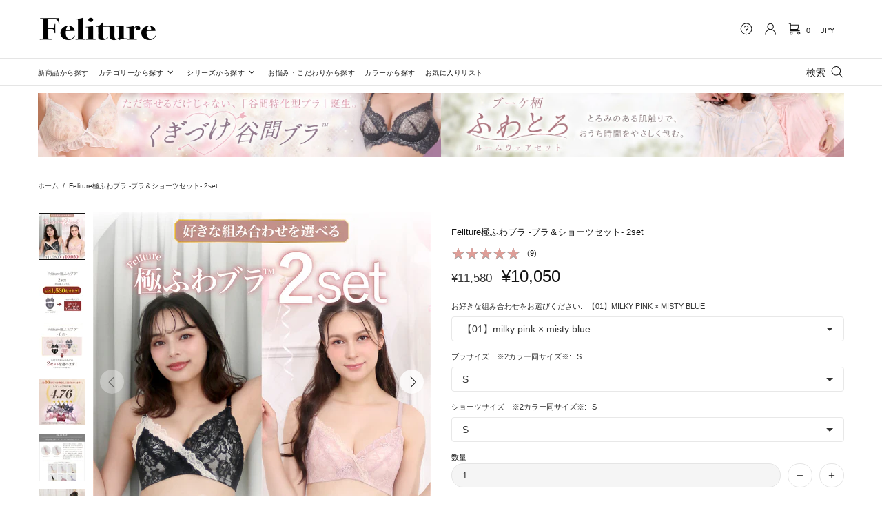

--- FILE ---
content_type: text/html; charset=utf-8
request_url: https://zegsuapps.com/shopify/instagenie/widget?version=1.0.0&shop=feliture.myshopify.com&type=embed
body_size: 70858
content:
if(!window.zegsuJq) {
    /*! jQuery v2.2.4 | (c) jQuery Foundation | jquery.org/license */
    !function(a,b){"object"==typeof module&&"object"==typeof module.exports?module.exports=a.document?b(a,!0):function(a){if(!a.document)throw new Error("jQuery requires a window with a document");return b(a)}:b(a)}("undefined"!=typeof window?window:this,function(a,b){var c=[],d=a.document,e=c.slice,f=c.concat,g=c.push,h=c.indexOf,i={},j=i.toString,k=i.hasOwnProperty,l={},m="2.2.4",n=function(a,b){return new n.fn.init(a,b)},o=/^[\s\uFEFF\xA0]+|[\s\uFEFF\xA0]+$/g,p=/^-ms-/,q=/-([\da-z])/gi,r=function(a,b){return b.toUpperCase()};n.fn=n.prototype={jquery:m,constructor:n,selector:"",length:0,toArray:function(){return e.call(this)},get:function(a){return null!=a?0>a?this[a+this.length]:this[a]:e.call(this)},pushStack:function(a){var b=n.merge(this.constructor(),a);return b.prevObject=this,b.context=this.context,b},each:function(a){return n.each(this,a)},map:function(a){return this.pushStack(n.map(this,function(b,c){return a.call(b,c,b)}))},slice:function(){return this.pushStack(e.apply(this,arguments))},first:function(){return this.eq(0)},last:function(){return this.eq(-1)},eq:function(a){var b=this.length,c=+a+(0>a?b:0);return this.pushStack(c>=0&&b>c?[this[c]]:[])},end:function(){return this.prevObject||this.constructor()},push:g,sort:c.sort,splice:c.splice},n.extend=n.fn.extend=function(){var a,b,c,d,e,f,g=arguments[0]||{},h=1,i=arguments.length,j=!1;for("boolean"==typeof g&&(j=g,g=arguments[h]||{},h++),"object"==typeof g||n.isFunction(g)||(g={}),h===i&&(g=this,h--);i>h;h++)if(null!=(a=arguments[h]))for(b in a)c=g[b],d=a[b],g!==d&&(j&&d&&(n.isPlainObject(d)||(e=n.isArray(d)))?(e?(e=!1,f=c&&n.isArray(c)?c:[]):f=c&&n.isPlainObject(c)?c:{},g[b]=n.extend(j,f,d)):void 0!==d&&(g[b]=d));return g},n.extend({expando:"jQuery"+(m+Math.random()).replace(/\D/g,""),isReady:!0,error:function(a){throw new Error(a)},noop:function(){},isFunction:function(a){return"function"===n.type(a)},isArray:Array.isArray,isWindow:function(a){return null!=a&&a===a.window},isNumeric:function(a){var b=a&&a.toString();return!n.isArray(a)&&b-parseFloat(b)+1>=0},isPlainObject:function(a){var b;if("object"!==n.type(a)||a.nodeType||n.isWindow(a))return!1;if(a.constructor&&!k.call(a,"constructor")&&!k.call(a.constructor.prototype||{},"isPrototypeOf"))return!1;for(b in a);return void 0===b||k.call(a,b)},isEmptyObject:function(a){var b;for(b in a)return!1;return!0},type:function(a){return null==a?a+"":"object"==typeof a||"function"==typeof a?i[j.call(a)]||"object":typeof a},globalEval:function(a){var b,c=eval;a=n.trim(a),a&&(1===a.indexOf("use strict")?(b=d.createElement("script"),b.text=a,d.head.appendChild(b).parentNode.removeChild(b)):c(a))},camelCase:function(a){return a.replace(p,"ms-").replace(q,r)},nodeName:function(a,b){return a.nodeName&&a.nodeName.toLowerCase()===b.toLowerCase()},each:function(a,b){var c,d=0;if(s(a)){for(c=a.length;c>d;d++)if(b.call(a[d],d,a[d])===!1)break}else for(d in a)if(b.call(a[d],d,a[d])===!1)break;return a},trim:function(a){return null==a?"":(a+"").replace(o,"")},makeArray:function(a,b){var c=b||[];return null!=a&&(s(Object(a))?n.merge(c,"string"==typeof a?[a]:a):g.call(c,a)),c},inArray:function(a,b,c){return null==b?-1:h.call(b,a,c)},merge:function(a,b){for(var c=+b.length,d=0,e=a.length;c>d;d++)a[e++]=b[d];return a.length=e,a},grep:function(a,b,c){for(var d,e=[],f=0,g=a.length,h=!c;g>f;f++)d=!b(a[f],f),d!==h&&e.push(a[f]);return e},map:function(a,b,c){var d,e,g=0,h=[];if(s(a))for(d=a.length;d>g;g++)e=b(a[g],g,c),null!=e&&h.push(e);else for(g in a)e=b(a[g],g,c),null!=e&&h.push(e);return f.apply([],h)},guid:1,proxy:function(a,b){var c,d,f;return"string"==typeof b&&(c=a[b],b=a,a=c),n.isFunction(a)?(d=e.call(arguments,2),f=function(){return a.apply(b||this,d.concat(e.call(arguments)))},f.guid=a.guid=a.guid||n.guid++,f):void 0},now:Date.now,support:l}),"function"==typeof Symbol&&(n.fn[Symbol.iterator]=c[Symbol.iterator]),n.each("Boolean Number String Function Array Date RegExp Object Error Symbol".split(" "),function(a,b){i["[object "+b+"]"]=b.toLowerCase()});function s(a){var b=!!a&&"length"in a&&a.length,c=n.type(a);return"function"===c||n.isWindow(a)?!1:"array"===c||0===b||"number"==typeof b&&b>0&&b-1 in a}var t=function(a){var b,c,d,e,f,g,h,i,j,k,l,m,n,o,p,q,r,s,t,u="sizzle"+1*new Date,v=a.document,w=0,x=0,y=ga(),z=ga(),A=ga(),B=function(a,b){return a===b&&(l=!0),0},C=1<<31,D={}.hasOwnProperty,E=[],F=E.pop,G=E.push,H=E.push,I=E.slice,J=function(a,b){for(var c=0,d=a.length;d>c;c++)if(a[c]===b)return c;return-1},K="checked|selected|async|autofocus|autoplay|controls|defer|disabled|hidden|ismap|loop|multiple|open|readonly|required|scoped",L="[\\x20\\t\\r\\n\\f]",M="(?:\\\\.|[\\w-]|[^\\x00-\\xa0])+",N="\\["+L+"*("+M+")(?:"+L+"*([*^$|!~]?=)"+L+"*(?:'((?:\\\\.|[^\\\\'])*)'|\"((?:\\\\.|[^\\\\\"])*)\"|("+M+"))|)"+L+"*\\]",O=":("+M+")(?:\\((('((?:\\\\.|[^\\\\'])*)'|\"((?:\\\\.|[^\\\\\"])*)\")|((?:\\\\.|[^\\\\()[\\]]|"+N+")*)|.*)\\)|)",P=new RegExp(L+"+","g"),Q=new RegExp("^"+L+"+|((?:^|[^\\\\])(?:\\\\.)*)"+L+"+$","g"),R=new RegExp("^"+L+"*,"+L+"*"),S=new RegExp("^"+L+"*([>+~]|"+L+")"+L+"*"),T=new RegExp("="+L+"*([^\\]'\"]*?)"+L+"*\\]","g"),U=new RegExp(O),V=new RegExp("^"+M+"$"),W={ID:new RegExp("^#("+M+")"),CLASS:new RegExp("^\\.("+M+")"),TAG:new RegExp("^("+M+"|[*])"),ATTR:new RegExp("^"+N),PSEUDO:new RegExp("^"+O),CHILD:new RegExp("^:(only|first|last|nth|nth-last)-(child|of-type)(?:\\("+L+"*(even|odd|(([+-]|)(\\d*)n|)"+L+"*(?:([+-]|)"+L+"*(\\d+)|))"+L+"*\\)|)","i"),bool:new RegExp("^(?:"+K+")$","i"),needsContext:new RegExp("^"+L+"*[>+~]|:(even|odd|eq|gt|lt|nth|first|last)(?:\\("+L+"*((?:-\\d)?\\d*)"+L+"*\\)|)(?=[^-]|$)","i")},X=/^(?:input|select|textarea|button)$/i,Y=/^h\d$/i,Z=/^[^{]+\{\s*\[native \w/,$=/^(?:#([\w-]+)|(\w+)|\.([\w-]+))$/,_=/[+~]/,aa=/'|\\/g,ba=new RegExp("\\\\([\\da-f]{1,6}"+L+"?|("+L+")|.)","ig"),ca=function(a,b,c){var d="0x"+b-65536;return d!==d||c?b:0>d?String.fromCharCode(d+65536):String.fromCharCode(d>>10|55296,1023&d|56320)},da=function(){m()};try{H.apply(E=I.call(v.childNodes),v.childNodes),E[v.childNodes.length].nodeType}catch(ea){H={apply:E.length?function(a,b){G.apply(a,I.call(b))}:function(a,b){var c=a.length,d=0;while(a[c++]=b[d++]);a.length=c-1}}}function fa(a,b,d,e){var f,h,j,k,l,o,r,s,w=b&&b.ownerDocument,x=b?b.nodeType:9;if(d=d||[],"string"!=typeof a||!a||1!==x&&9!==x&&11!==x)return d;if(!e&&((b?b.ownerDocument||b:v)!==n&&m(b),b=b||n,p)){if(11!==x&&(o=$.exec(a)))if(f=o[1]){if(9===x){if(!(j=b.getElementById(f)))return d;if(j.id===f)return d.push(j),d}else if(w&&(j=w.getElementById(f))&&t(b,j)&&j.id===f)return d.push(j),d}else{if(o[2])return H.apply(d,b.getElementsByTagName(a)),d;if((f=o[3])&&c.getElementsByClassName&&b.getElementsByClassName)return H.apply(d,b.getElementsByClassName(f)),d}if(c.qsa&&!A[a+" "]&&(!q||!q.test(a))){if(1!==x)w=b,s=a;else if("object"!==b.nodeName.toLowerCase()){(k=b.getAttribute("id"))?k=k.replace(aa,"\\$&"):b.setAttribute("id",k=u),r=g(a),h=r.length,l=V.test(k)?"#"+k:"[id='"+k+"']";while(h--)r[h]=l+" "+qa(r[h]);s=r.join(","),w=_.test(a)&&oa(b.parentNode)||b}if(s)try{return H.apply(d,w.querySelectorAll(s)),d}catch(y){}finally{k===u&&b.removeAttribute("id")}}}return i(a.replace(Q,"$1"),b,d,e)}function ga(){var a=[];function b(c,e){return a.push(c+" ")>d.cacheLength&&delete b[a.shift()],b[c+" "]=e}return b}function ha(a){return a[u]=!0,a}function ia(a){var b=n.createElement("div");try{return!!a(b)}catch(c){return!1}finally{b.parentNode&&b.parentNode.removeChild(b),b=null}}function ja(a,b){var c=a.split("|"),e=c.length;while(e--)d.attrHandle[c[e]]=b}function ka(a,b){var c=b&&a,d=c&&1===a.nodeType&&1===b.nodeType&&(~b.sourceIndex||C)-(~a.sourceIndex||C);if(d)return d;if(c)while(c=c.nextSibling)if(c===b)return-1;return a?1:-1}function la(a){return function(b){var c=b.nodeName.toLowerCase();return"input"===c&&b.type===a}}function ma(a){return function(b){var c=b.nodeName.toLowerCase();return("input"===c||"button"===c)&&b.type===a}}function na(a){return ha(function(b){return b=+b,ha(function(c,d){var e,f=a([],c.length,b),g=f.length;while(g--)c[e=f[g]]&&(c[e]=!(d[e]=c[e]))})})}function oa(a){return a&&"undefined"!=typeof a.getElementsByTagName&&a}c=fa.support={},f=fa.isXML=function(a){var b=a&&(a.ownerDocument||a).documentElement;return b?"HTML"!==b.nodeName:!1},m=fa.setDocument=function(a){var b,e,g=a?a.ownerDocument||a:v;return g!==n&&9===g.nodeType&&g.documentElement?(n=g,o=n.documentElement,p=!f(n),(e=n.defaultView)&&e.top!==e&&(e.addEventListener?e.addEventListener("unload",da,!1):e.attachEvent&&e.attachEvent("onunload",da)),c.attributes=ia(function(a){return a.className="i",!a.getAttribute("className")}),c.getElementsByTagName=ia(function(a){return a.appendChild(n.createComment("")),!a.getElementsByTagName("*").length}),c.getElementsByClassName=Z.test(n.getElementsByClassName),c.getById=ia(function(a){return o.appendChild(a).id=u,!n.getElementsByName||!n.getElementsByName(u).length}),c.getById?(d.find.ID=function(a,b){if("undefined"!=typeof b.getElementById&&p){var c=b.getElementById(a);return c?[c]:[]}},d.filter.ID=function(a){var b=a.replace(ba,ca);return function(a){return a.getAttribute("id")===b}}):(delete d.find.ID,d.filter.ID=function(a){var b=a.replace(ba,ca);return function(a){var c="undefined"!=typeof a.getAttributeNode&&a.getAttributeNode("id");return c&&c.value===b}}),d.find.TAG=c.getElementsByTagName?function(a,b){return"undefined"!=typeof b.getElementsByTagName?b.getElementsByTagName(a):c.qsa?b.querySelectorAll(a):void 0}:function(a,b){var c,d=[],e=0,f=b.getElementsByTagName(a);if("*"===a){while(c=f[e++])1===c.nodeType&&d.push(c);return d}return f},d.find.CLASS=c.getElementsByClassName&&function(a,b){return"undefined"!=typeof b.getElementsByClassName&&p?b.getElementsByClassName(a):void 0},r=[],q=[],(c.qsa=Z.test(n.querySelectorAll))&&(ia(function(a){o.appendChild(a).innerHTML="<a id='"+u+"'></a><select id='"+u+"-\r\\' msallowcapture=''><option selected=''></option></select>",a.querySelectorAll("[msallowcapture^='']").length&&q.push("[*^$]="+L+"*(?:''|\"\")"),a.querySelectorAll("[selected]").length||q.push("\\["+L+"*(?:value|"+K+")"),a.querySelectorAll("[id~="+u+"-]").length||q.push("~="),a.querySelectorAll(":checked").length||q.push(":checked"),a.querySelectorAll("a#"+u+"+*").length||q.push(".#.+[+~]")}),ia(function(a){var b=n.createElement("input");b.setAttribute("type","hidden"),a.appendChild(b).setAttribute("name","D"),a.querySelectorAll("[name=d]").length&&q.push("name"+L+"*[*^$|!~]?="),a.querySelectorAll(":enabled").length||q.push(":enabled",":disabled"),a.querySelectorAll("*,:x"),q.push(",.*:")})),(c.matchesSelector=Z.test(s=o.matches||o.webkitMatchesSelector||o.mozMatchesSelector||o.oMatchesSelector||o.msMatchesSelector))&&ia(function(a){c.disconnectedMatch=s.call(a,"div"),s.call(a,"[s!='']:x"),r.push("!=",O)}),q=q.length&&new RegExp(q.join("|")),r=r.length&&new RegExp(r.join("|")),b=Z.test(o.compareDocumentPosition),t=b||Z.test(o.contains)?function(a,b){var c=9===a.nodeType?a.documentElement:a,d=b&&b.parentNode;return a===d||!(!d||1!==d.nodeType||!(c.contains?c.contains(d):a.compareDocumentPosition&&16&a.compareDocumentPosition(d)))}:function(a,b){if(b)while(b=b.parentNode)if(b===a)return!0;return!1},B=b?function(a,b){if(a===b)return l=!0,0;var d=!a.compareDocumentPosition-!b.compareDocumentPosition;return d?d:(d=(a.ownerDocument||a)===(b.ownerDocument||b)?a.compareDocumentPosition(b):1,1&d||!c.sortDetached&&b.compareDocumentPosition(a)===d?a===n||a.ownerDocument===v&&t(v,a)?-1:b===n||b.ownerDocument===v&&t(v,b)?1:k?J(k,a)-J(k,b):0:4&d?-1:1)}:function(a,b){if(a===b)return l=!0,0;var c,d=0,e=a.parentNode,f=b.parentNode,g=[a],h=[b];if(!e||!f)return a===n?-1:b===n?1:e?-1:f?1:k?J(k,a)-J(k,b):0;if(e===f)return ka(a,b);c=a;while(c=c.parentNode)g.unshift(c);c=b;while(c=c.parentNode)h.unshift(c);while(g[d]===h[d])d++;return d?ka(g[d],h[d]):g[d]===v?-1:h[d]===v?1:0},n):n},fa.matches=function(a,b){return fa(a,null,null,b)},fa.matchesSelector=function(a,b){if((a.ownerDocument||a)!==n&&m(a),b=b.replace(T,"='$1']"),c.matchesSelector&&p&&!A[b+" "]&&(!r||!r.test(b))&&(!q||!q.test(b)))try{var d=s.call(a,b);if(d||c.disconnectedMatch||a.document&&11!==a.document.nodeType)return d}catch(e){}return fa(b,n,null,[a]).length>0},fa.contains=function(a,b){return(a.ownerDocument||a)!==n&&m(a),t(a,b)},fa.attr=function(a,b){(a.ownerDocument||a)!==n&&m(a);var e=d.attrHandle[b.toLowerCase()],f=e&&D.call(d.attrHandle,b.toLowerCase())?e(a,b,!p):void 0;return void 0!==f?f:c.attributes||!p?a.getAttribute(b):(f=a.getAttributeNode(b))&&f.specified?f.value:null},fa.error=function(a){throw new Error("Syntax error, unrecognized expression: "+a)},fa.uniqueSort=function(a){var b,d=[],e=0,f=0;if(l=!c.detectDuplicates,k=!c.sortStable&&a.slice(0),a.sort(B),l){while(b=a[f++])b===a[f]&&(e=d.push(f));while(e--)a.splice(d[e],1)}return k=null,a},e=fa.getText=function(a){var b,c="",d=0,f=a.nodeType;if(f){if(1===f||9===f||11===f){if("string"==typeof a.textContent)return a.textContent;for(a=a.firstChild;a;a=a.nextSibling)c+=e(a)}else if(3===f||4===f)return a.nodeValue}else while(b=a[d++])c+=e(b);return c},d=fa.selectors={cacheLength:50,createPseudo:ha,match:W,attrHandle:{},find:{},relative:{">":{dir:"parentNode",first:!0}," ":{dir:"parentNode"},"+":{dir:"previousSibling",first:!0},"~":{dir:"previousSibling"}},preFilter:{ATTR:function(a){return a[1]=a[1].replace(ba,ca),a[3]=(a[3]||a[4]||a[5]||"").replace(ba,ca),"~="===a[2]&&(a[3]=" "+a[3]+" "),a.slice(0,4)},CHILD:function(a){return a[1]=a[1].toLowerCase(),"nth"===a[1].slice(0,3)?(a[3]||fa.error(a[0]),a[4]=+(a[4]?a[5]+(a[6]||1):2*("even"===a[3]||"odd"===a[3])),a[5]=+(a[7]+a[8]||"odd"===a[3])):a[3]&&fa.error(a[0]),a},PSEUDO:function(a){var b,c=!a[6]&&a[2];return W.CHILD.test(a[0])?null:(a[3]?a[2]=a[4]||a[5]||"":c&&U.test(c)&&(b=g(c,!0))&&(b=c.indexOf(")",c.length-b)-c.length)&&(a[0]=a[0].slice(0,b),a[2]=c.slice(0,b)),a.slice(0,3))}},filter:{TAG:function(a){var b=a.replace(ba,ca).toLowerCase();return"*"===a?function(){return!0}:function(a){return a.nodeName&&a.nodeName.toLowerCase()===b}},CLASS:function(a){var b=y[a+" "];return b||(b=new RegExp("(^|"+L+")"+a+"("+L+"|$)"))&&y(a,function(a){return b.test("string"==typeof a.className&&a.className||"undefined"!=typeof a.getAttribute&&a.getAttribute("class")||"")})},ATTR:function(a,b,c){return function(d){var e=fa.attr(d,a);return null==e?"!="===b:b?(e+="","="===b?e===c:"!="===b?e!==c:"^="===b?c&&0===e.indexOf(c):"*="===b?c&&e.indexOf(c)>-1:"$="===b?c&&e.slice(-c.length)===c:"~="===b?(" "+e.replace(P," ")+" ").indexOf(c)>-1:"|="===b?e===c||e.slice(0,c.length+1)===c+"-":!1):!0}},CHILD:function(a,b,c,d,e){var f="nth"!==a.slice(0,3),g="last"!==a.slice(-4),h="of-type"===b;return 1===d&&0===e?function(a){return!!a.parentNode}:function(b,c,i){var j,k,l,m,n,o,p=f!==g?"nextSibling":"previousSibling",q=b.parentNode,r=h&&b.nodeName.toLowerCase(),s=!i&&!h,t=!1;if(q){if(f){while(p){m=b;while(m=m[p])if(h?m.nodeName.toLowerCase()===r:1===m.nodeType)return!1;o=p="only"===a&&!o&&"nextSibling"}return!0}if(o=[g?q.firstChild:q.lastChild],g&&s){m=q,l=m[u]||(m[u]={}),k=l[m.uniqueID]||(l[m.uniqueID]={}),j=k[a]||[],n=j[0]===w&&j[1],t=n&&j[2],m=n&&q.childNodes[n];while(m=++n&&m&&m[p]||(t=n=0)||o.pop())if(1===m.nodeType&&++t&&m===b){k[a]=[w,n,t];break}}else if(s&&(m=b,l=m[u]||(m[u]={}),k=l[m.uniqueID]||(l[m.uniqueID]={}),j=k[a]||[],n=j[0]===w&&j[1],t=n),t===!1)while(m=++n&&m&&m[p]||(t=n=0)||o.pop())if((h?m.nodeName.toLowerCase()===r:1===m.nodeType)&&++t&&(s&&(l=m[u]||(m[u]={}),k=l[m.uniqueID]||(l[m.uniqueID]={}),k[a]=[w,t]),m===b))break;return t-=e,t===d||t%d===0&&t/d>=0}}},PSEUDO:function(a,b){var c,e=d.pseudos[a]||d.setFilters[a.toLowerCase()]||fa.error("unsupported pseudo: "+a);return e[u]?e(b):e.length>1?(c=[a,a,"",b],d.setFilters.hasOwnProperty(a.toLowerCase())?ha(function(a,c){var d,f=e(a,b),g=f.length;while(g--)d=J(a,f[g]),a[d]=!(c[d]=f[g])}):function(a){return e(a,0,c)}):e}},pseudos:{not:ha(function(a){var b=[],c=[],d=h(a.replace(Q,"$1"));return d[u]?ha(function(a,b,c,e){var f,g=d(a,null,e,[]),h=a.length;while(h--)(f=g[h])&&(a[h]=!(b[h]=f))}):function(a,e,f){return b[0]=a,d(b,null,f,c),b[0]=null,!c.pop()}}),has:ha(function(a){return function(b){return fa(a,b).length>0}}),contains:ha(function(a){return a=a.replace(ba,ca),function(b){return(b.textContent||b.innerText||e(b)).indexOf(a)>-1}}),lang:ha(function(a){return V.test(a||"")||fa.error("unsupported lang: "+a),a=a.replace(ba,ca).toLowerCase(),function(b){var c;do if(c=p?b.lang:b.getAttribute("xml:lang")||b.getAttribute("lang"))return c=c.toLowerCase(),c===a||0===c.indexOf(a+"-");while((b=b.parentNode)&&1===b.nodeType);return!1}}),target:function(b){var c=a.location&&a.location.hash;return c&&c.slice(1)===b.id},root:function(a){return a===o},focus:function(a){return a===n.activeElement&&(!n.hasFocus||n.hasFocus())&&!!(a.type||a.href||~a.tabIndex)},enabled:function(a){return a.disabled===!1},disabled:function(a){return a.disabled===!0},checked:function(a){var b=a.nodeName.toLowerCase();return"input"===b&&!!a.checked||"option"===b&&!!a.selected},selected:function(a){return a.parentNode&&a.parentNode.selectedIndex,a.selected===!0},empty:function(a){for(a=a.firstChild;a;a=a.nextSibling)if(a.nodeType<6)return!1;return!0},parent:function(a){return!d.pseudos.empty(a)},header:function(a){return Y.test(a.nodeName)},input:function(a){return X.test(a.nodeName)},button:function(a){var b=a.nodeName.toLowerCase();return"input"===b&&"button"===a.type||"button"===b},text:function(a){var b;return"input"===a.nodeName.toLowerCase()&&"text"===a.type&&(null==(b=a.getAttribute("type"))||"text"===b.toLowerCase())},first:na(function(){return[0]}),last:na(function(a,b){return[b-1]}),eq:na(function(a,b,c){return[0>c?c+b:c]}),even:na(function(a,b){for(var c=0;b>c;c+=2)a.push(c);return a}),odd:na(function(a,b){for(var c=1;b>c;c+=2)a.push(c);return a}),lt:na(function(a,b,c){for(var d=0>c?c+b:c;--d>=0;)a.push(d);return a}),gt:na(function(a,b,c){for(var d=0>c?c+b:c;++d<b;)a.push(d);return a})}},d.pseudos.nth=d.pseudos.eq;for(b in{radio:!0,checkbox:!0,file:!0,password:!0,image:!0})d.pseudos[b]=la(b);for(b in{submit:!0,reset:!0})d.pseudos[b]=ma(b);function pa(){}pa.prototype=d.filters=d.pseudos,d.setFilters=new pa,g=fa.tokenize=function(a,b){var c,e,f,g,h,i,j,k=z[a+" "];if(k)return b?0:k.slice(0);h=a,i=[],j=d.preFilter;while(h){c&&!(e=R.exec(h))||(e&&(h=h.slice(e[0].length)||h),i.push(f=[])),c=!1,(e=S.exec(h))&&(c=e.shift(),f.push({value:c,type:e[0].replace(Q," ")}),h=h.slice(c.length));for(g in d.filter)!(e=W[g].exec(h))||j[g]&&!(e=j[g](e))||(c=e.shift(),f.push({value:c,type:g,matches:e}),h=h.slice(c.length));if(!c)break}return b?h.length:h?fa.error(a):z(a,i).slice(0)};function qa(a){for(var b=0,c=a.length,d="";c>b;b++)d+=a[b].value;return d}function ra(a,b,c){var d=b.dir,e=c&&"parentNode"===d,f=x++;return b.first?function(b,c,f){while(b=b[d])if(1===b.nodeType||e)return a(b,c,f)}:function(b,c,g){var h,i,j,k=[w,f];if(g){while(b=b[d])if((1===b.nodeType||e)&&a(b,c,g))return!0}else while(b=b[d])if(1===b.nodeType||e){if(j=b[u]||(b[u]={}),i=j[b.uniqueID]||(j[b.uniqueID]={}),(h=i[d])&&h[0]===w&&h[1]===f)return k[2]=h[2];if(i[d]=k,k[2]=a(b,c,g))return!0}}}function sa(a){return a.length>1?function(b,c,d){var e=a.length;while(e--)if(!a[e](b,c,d))return!1;return!0}:a[0]}function ta(a,b,c){for(var d=0,e=b.length;e>d;d++)fa(a,b[d],c);return c}function ua(a,b,c,d,e){for(var f,g=[],h=0,i=a.length,j=null!=b;i>h;h++)(f=a[h])&&(c&&!c(f,d,e)||(g.push(f),j&&b.push(h)));return g}function va(a,b,c,d,e,f){return d&&!d[u]&&(d=va(d)),e&&!e[u]&&(e=va(e,f)),ha(function(f,g,h,i){var j,k,l,m=[],n=[],o=g.length,p=f||ta(b||"*",h.nodeType?[h]:h,[]),q=!a||!f&&b?p:ua(p,m,a,h,i),r=c?e||(f?a:o||d)?[]:g:q;if(c&&c(q,r,h,i),d){j=ua(r,n),d(j,[],h,i),k=j.length;while(k--)(l=j[k])&&(r[n[k]]=!(q[n[k]]=l))}if(f){if(e||a){if(e){j=[],k=r.length;while(k--)(l=r[k])&&j.push(q[k]=l);e(null,r=[],j,i)}k=r.length;while(k--)(l=r[k])&&(j=e?J(f,l):m[k])>-1&&(f[j]=!(g[j]=l))}}else r=ua(r===g?r.splice(o,r.length):r),e?e(null,g,r,i):H.apply(g,r)})}function wa(a){for(var b,c,e,f=a.length,g=d.relative[a[0].type],h=g||d.relative[" "],i=g?1:0,k=ra(function(a){return a===b},h,!0),l=ra(function(a){return J(b,a)>-1},h,!0),m=[function(a,c,d){var e=!g&&(d||c!==j)||((b=c).nodeType?k(a,c,d):l(a,c,d));return b=null,e}];f>i;i++)if(c=d.relative[a[i].type])m=[ra(sa(m),c)];else{if(c=d.filter[a[i].type].apply(null,a[i].matches),c[u]){for(e=++i;f>e;e++)if(d.relative[a[e].type])break;return va(i>1&&sa(m),i>1&&qa(a.slice(0,i-1).concat({value:" "===a[i-2].type?"*":""})).replace(Q,"$1"),c,e>i&&wa(a.slice(i,e)),f>e&&wa(a=a.slice(e)),f>e&&qa(a))}m.push(c)}return sa(m)}function xa(a,b){var c=b.length>0,e=a.length>0,f=function(f,g,h,i,k){var l,o,q,r=0,s="0",t=f&&[],u=[],v=j,x=f||e&&d.find.TAG("*",k),y=w+=null==v?1:Math.random()||.1,z=x.length;for(k&&(j=g===n||g||k);s!==z&&null!=(l=x[s]);s++){if(e&&l){o=0,g||l.ownerDocument===n||(m(l),h=!p);while(q=a[o++])if(q(l,g||n,h)){i.push(l);break}k&&(w=y)}c&&((l=!q&&l)&&r--,f&&t.push(l))}if(r+=s,c&&s!==r){o=0;while(q=b[o++])q(t,u,g,h);if(f){if(r>0)while(s--)t[s]||u[s]||(u[s]=F.call(i));u=ua(u)}H.apply(i,u),k&&!f&&u.length>0&&r+b.length>1&&fa.uniqueSort(i)}return k&&(w=y,j=v),t};return c?ha(f):f}return h=fa.compile=function(a,b){var c,d=[],e=[],f=A[a+" "];if(!f){b||(b=g(a)),c=b.length;while(c--)f=wa(b[c]),f[u]?d.push(f):e.push(f);f=A(a,xa(e,d)),f.selector=a}return f},i=fa.select=function(a,b,e,f){var i,j,k,l,m,n="function"==typeof a&&a,o=!f&&g(a=n.selector||a);if(e=e||[],1===o.length){if(j=o[0]=o[0].slice(0),j.length>2&&"ID"===(k=j[0]).type&&c.getById&&9===b.nodeType&&p&&d.relative[j[1].type]){if(b=(d.find.ID(k.matches[0].replace(ba,ca),b)||[])[0],!b)return e;n&&(b=b.parentNode),a=a.slice(j.shift().value.length)}i=W.needsContext.test(a)?0:j.length;while(i--){if(k=j[i],d.relative[l=k.type])break;if((m=d.find[l])&&(f=m(k.matches[0].replace(ba,ca),_.test(j[0].type)&&oa(b.parentNode)||b))){if(j.splice(i,1),a=f.length&&qa(j),!a)return H.apply(e,f),e;break}}}return(n||h(a,o))(f,b,!p,e,!b||_.test(a)&&oa(b.parentNode)||b),e},c.sortStable=u.split("").sort(B).join("")===u,c.detectDuplicates=!!l,m(),c.sortDetached=ia(function(a){return 1&a.compareDocumentPosition(n.createElement("div"))}),ia(function(a){return a.innerHTML="<a href='#'></a>","#"===a.firstChild.getAttribute("href")})||ja("type|href|height|width",function(a,b,c){return c?void 0:a.getAttribute(b,"type"===b.toLowerCase()?1:2)}),c.attributes&&ia(function(a){return a.innerHTML="<input/>",a.firstChild.setAttribute("value",""),""===a.firstChild.getAttribute("value")})||ja("value",function(a,b,c){return c||"input"!==a.nodeName.toLowerCase()?void 0:a.defaultValue}),ia(function(a){return null==a.getAttribute("disabled")})||ja(K,function(a,b,c){var d;return c?void 0:a[b]===!0?b.toLowerCase():(d=a.getAttributeNode(b))&&d.specified?d.value:null}),fa}(a);n.find=t,n.expr=t.selectors,n.expr[":"]=n.expr.pseudos,n.uniqueSort=n.unique=t.uniqueSort,n.text=t.getText,n.isXMLDoc=t.isXML,n.contains=t.contains;var u=function(a,b,c){var d=[],e=void 0!==c;while((a=a[b])&&9!==a.nodeType)if(1===a.nodeType){if(e&&n(a).is(c))break;d.push(a)}return d},v=function(a,b){for(var c=[];a;a=a.nextSibling)1===a.nodeType&&a!==b&&c.push(a);return c},w=n.expr.match.needsContext,x=/^<([\w-]+)\s*\/?>(?:<\/\1>|)$/,y=/^.[^:#\[\.,]*$/;function z(a,b,c){if(n.isFunction(b))return n.grep(a,function(a,d){return!!b.call(a,d,a)!==c});if(b.nodeType)return n.grep(a,function(a){return a===b!==c});if("string"==typeof b){if(y.test(b))return n.filter(b,a,c);b=n.filter(b,a)}return n.grep(a,function(a){return h.call(b,a)>-1!==c})}n.filter=function(a,b,c){var d=b[0];return c&&(a=":not("+a+")"),1===b.length&&1===d.nodeType?n.find.matchesSelector(d,a)?[d]:[]:n.find.matches(a,n.grep(b,function(a){return 1===a.nodeType}))},n.fn.extend({find:function(a){var b,c=this.length,d=[],e=this;if("string"!=typeof a)return this.pushStack(n(a).filter(function(){for(b=0;c>b;b++)if(n.contains(e[b],this))return!0}));for(b=0;c>b;b++)n.find(a,e[b],d);return d=this.pushStack(c>1?n.unique(d):d),d.selector=this.selector?this.selector+" "+a:a,d},filter:function(a){return this.pushStack(z(this,a||[],!1))},not:function(a){return this.pushStack(z(this,a||[],!0))},is:function(a){return!!z(this,"string"==typeof a&&w.test(a)?n(a):a||[],!1).length}});var A,B=/^(?:\s*(<[\w\W]+>)[^>]*|#([\w-]*))$/,C=n.fn.init=function(a,b,c){var e,f;if(!a)return this;if(c=c||A,"string"==typeof a){if(e="<"===a[0]&&">"===a[a.length-1]&&a.length>=3?[null,a,null]:B.exec(a),!e||!e[1]&&b)return!b||b.jquery?(b||c).find(a):this.constructor(b).find(a);if(e[1]){if(b=b instanceof n?b[0]:b,n.merge(this,n.parseHTML(e[1],b&&b.nodeType?b.ownerDocument||b:d,!0)),x.test(e[1])&&n.isPlainObject(b))for(e in b)n.isFunction(this[e])?this[e](b[e]):this.attr(e,b[e]);return this}return f=d.getElementById(e[2]),f&&f.parentNode&&(this.length=1,this[0]=f),this.context=d,this.selector=a,this}return a.nodeType?(this.context=this[0]=a,this.length=1,this):n.isFunction(a)?void 0!==c.ready?c.ready(a):a(n):(void 0!==a.selector&&(this.selector=a.selector,this.context=a.context),n.makeArray(a,this))};C.prototype=n.fn,A=n(d);var D=/^(?:parents|prev(?:Until|All))/,E={children:!0,contents:!0,next:!0,prev:!0};n.fn.extend({has:function(a){var b=n(a,this),c=b.length;return this.filter(function(){for(var a=0;c>a;a++)if(n.contains(this,b[a]))return!0})},closest:function(a,b){for(var c,d=0,e=this.length,f=[],g=w.test(a)||"string"!=typeof a?n(a,b||this.context):0;e>d;d++)for(c=this[d];c&&c!==b;c=c.parentNode)if(c.nodeType<11&&(g?g.index(c)>-1:1===c.nodeType&&n.find.matchesSelector(c,a))){f.push(c);break}return this.pushStack(f.length>1?n.uniqueSort(f):f)},index:function(a){return a?"string"==typeof a?h.call(n(a),this[0]):h.call(this,a.jquery?a[0]:a):this[0]&&this[0].parentNode?this.first().prevAll().length:-1},add:function(a,b){return this.pushStack(n.uniqueSort(n.merge(this.get(),n(a,b))))},addBack:function(a){return this.add(null==a?this.prevObject:this.prevObject.filter(a))}});function F(a,b){while((a=a[b])&&1!==a.nodeType);return a}n.each({parent:function(a){var b=a.parentNode;return b&&11!==b.nodeType?b:null},parents:function(a){return u(a,"parentNode")},parentsUntil:function(a,b,c){return u(a,"parentNode",c)},next:function(a){return F(a,"nextSibling")},prev:function(a){return F(a,"previousSibling")},nextAll:function(a){return u(a,"nextSibling")},prevAll:function(a){return u(a,"previousSibling")},nextUntil:function(a,b,c){return u(a,"nextSibling",c)},prevUntil:function(a,b,c){return u(a,"previousSibling",c)},siblings:function(a){return v((a.parentNode||{}).firstChild,a)},children:function(a){return v(a.firstChild)},contents:function(a){return a.contentDocument||n.merge([],a.childNodes)}},function(a,b){n.fn[a]=function(c,d){var e=n.map(this,b,c);return"Until"!==a.slice(-5)&&(d=c),d&&"string"==typeof d&&(e=n.filter(d,e)),this.length>1&&(E[a]||n.uniqueSort(e),D.test(a)&&e.reverse()),this.pushStack(e)}});var G=/\S+/g;function H(a){var b={};return n.each(a.match(G)||[],function(a,c){b[c]=!0}),b}n.Callbacks=function(a){a="string"==typeof a?H(a):n.extend({},a);var b,c,d,e,f=[],g=[],h=-1,i=function(){for(e=a.once,d=b=!0;g.length;h=-1){c=g.shift();while(++h<f.length)f[h].apply(c[0],c[1])===!1&&a.stopOnFalse&&(h=f.length,c=!1)}a.memory||(c=!1),b=!1,e&&(f=c?[]:"")},j={add:function(){return f&&(c&&!b&&(h=f.length-1,g.push(c)),function d(b){n.each(b,function(b,c){n.isFunction(c)?a.unique&&j.has(c)||f.push(c):c&&c.length&&"string"!==n.type(c)&&d(c)})}(arguments),c&&!b&&i()),this},remove:function(){return n.each(arguments,function(a,b){var c;while((c=n.inArray(b,f,c))>-1)f.splice(c,1),h>=c&&h--}),this},has:function(a){return a?n.inArray(a,f)>-1:f.length>0},empty:function(){return f&&(f=[]),this},disable:function(){return e=g=[],f=c="",this},disabled:function(){return!f},lock:function(){return e=g=[],c||(f=c=""),this},locked:function(){return!!e},fireWith:function(a,c){return e||(c=c||[],c=[a,c.slice?c.slice():c],g.push(c),b||i()),this},fire:function(){return j.fireWith(this,arguments),this},fired:function(){return!!d}};return j},n.extend({Deferred:function(a){var b=[["resolve","done",n.Callbacks("once memory"),"resolved"],["reject","fail",n.Callbacks("once memory"),"rejected"],["notify","progress",n.Callbacks("memory")]],c="pending",d={state:function(){return c},always:function(){return e.done(arguments).fail(arguments),this},then:function(){var a=arguments;return n.Deferred(function(c){n.each(b,function(b,f){var g=n.isFunction(a[b])&&a[b];e[f[1]](function(){var a=g&&g.apply(this,arguments);a&&n.isFunction(a.promise)?a.promise().progress(c.notify).done(c.resolve).fail(c.reject):c[f[0]+"With"](this===d?c.promise():this,g?[a]:arguments)})}),a=null}).promise()},promise:function(a){return null!=a?n.extend(a,d):d}},e={};return d.pipe=d.then,n.each(b,function(a,f){var g=f[2],h=f[3];d[f[1]]=g.add,h&&g.add(function(){c=h},b[1^a][2].disable,b[2][2].lock),e[f[0]]=function(){return e[f[0]+"With"](this===e?d:this,arguments),this},e[f[0]+"With"]=g.fireWith}),d.promise(e),a&&a.call(e,e),e},when:function(a){var b=0,c=e.call(arguments),d=c.length,f=1!==d||a&&n.isFunction(a.promise)?d:0,g=1===f?a:n.Deferred(),h=function(a,b,c){return function(d){b[a]=this,c[a]=arguments.length>1?e.call(arguments):d,c===i?g.notifyWith(b,c):--f||g.resolveWith(b,c)}},i,j,k;if(d>1)for(i=new Array(d),j=new Array(d),k=new Array(d);d>b;b++)c[b]&&n.isFunction(c[b].promise)?c[b].promise().progress(h(b,j,i)).done(h(b,k,c)).fail(g.reject):--f;return f||g.resolveWith(k,c),g.promise()}});var I;n.fn.ready=function(a){return n.ready.promise().done(a),this},n.extend({isReady:!1,readyWait:1,holdReady:function(a){a?n.readyWait++:n.ready(!0)},ready:function(a){(a===!0?--n.readyWait:n.isReady)||(n.isReady=!0,a!==!0&&--n.readyWait>0||(I.resolveWith(d,[n]),n.fn.triggerHandler&&(n(d).triggerHandler("ready"),n(d).off("ready"))))}});function J(){d.removeEventListener("DOMContentLoaded",J),a.removeEventListener("load",J),n.ready()}n.ready.promise=function(b){return I||(I=n.Deferred(),"complete"===d.readyState||"loading"!==d.readyState&&!d.documentElement.doScroll?a.setTimeout(n.ready):(d.addEventListener("DOMContentLoaded",J),a.addEventListener("load",J))),I.promise(b)},n.ready.promise();var K=function(a,b,c,d,e,f,g){var h=0,i=a.length,j=null==c;if("object"===n.type(c)){e=!0;for(h in c)K(a,b,h,c[h],!0,f,g)}else if(void 0!==d&&(e=!0,n.isFunction(d)||(g=!0),j&&(g?(b.call(a,d),b=null):(j=b,b=function(a,b,c){return j.call(n(a),c)})),b))for(;i>h;h++)b(a[h],c,g?d:d.call(a[h],h,b(a[h],c)));return e?a:j?b.call(a):i?b(a[0],c):f},L=function(a){return 1===a.nodeType||9===a.nodeType||!+a.nodeType};function M(){this.expando=n.expando+M.uid++}M.uid=1,M.prototype={register:function(a,b){var c=b||{};return a.nodeType?a[this.expando]=c:Object.defineProperty(a,this.expando,{value:c,writable:!0,configurable:!0}),a[this.expando]},cache:function(a){if(!L(a))return{};var b=a[this.expando];return b||(b={},L(a)&&(a.nodeType?a[this.expando]=b:Object.defineProperty(a,this.expando,{value:b,configurable:!0}))),b},set:function(a,b,c){var d,e=this.cache(a);if("string"==typeof b)e[b]=c;else for(d in b)e[d]=b[d];return e},get:function(a,b){return void 0===b?this.cache(a):a[this.expando]&&a[this.expando][b]},access:function(a,b,c){var d;return void 0===b||b&&"string"==typeof b&&void 0===c?(d=this.get(a,b),void 0!==d?d:this.get(a,n.camelCase(b))):(this.set(a,b,c),void 0!==c?c:b)},remove:function(a,b){var c,d,e,f=a[this.expando];if(void 0!==f){if(void 0===b)this.register(a);else{n.isArray(b)?d=b.concat(b.map(n.camelCase)):(e=n.camelCase(b),b in f?d=[b,e]:(d=e,d=d in f?[d]:d.match(G)||[])),c=d.length;while(c--)delete f[d[c]]}(void 0===b||n.isEmptyObject(f))&&(a.nodeType?a[this.expando]=void 0:delete a[this.expando])}},hasData:function(a){var b=a[this.expando];return void 0!==b&&!n.isEmptyObject(b)}};var N=new M,O=new M,P=/^(?:\{[\w\W]*\}|\[[\w\W]*\])$/,Q=/[A-Z]/g;function R(a,b,c){var d;if(void 0===c&&1===a.nodeType)if(d="data-"+b.replace(Q,"-$&").toLowerCase(),c=a.getAttribute(d),"string"==typeof c){try{c="true"===c?!0:"false"===c?!1:"null"===c?null:+c+""===c?+c:P.test(c)?n.parseJSON(c):c;
    }catch(e){}O.set(a,b,c)}else c=void 0;return c}n.extend({hasData:function(a){return O.hasData(a)||N.hasData(a)},data:function(a,b,c){return O.access(a,b,c)},removeData:function(a,b){O.remove(a,b)},_data:function(a,b,c){return N.access(a,b,c)},_removeData:function(a,b){N.remove(a,b)}}),n.fn.extend({data:function(a,b){var c,d,e,f=this[0],g=f&&f.attributes;if(void 0===a){if(this.length&&(e=O.get(f),1===f.nodeType&&!N.get(f,"hasDataAttrs"))){c=g.length;while(c--)g[c]&&(d=g[c].name,0===d.indexOf("data-")&&(d=n.camelCase(d.slice(5)),R(f,d,e[d])));N.set(f,"hasDataAttrs",!0)}return e}return"object"==typeof a?this.each(function(){O.set(this,a)}):K(this,function(b){var c,d;if(f&&void 0===b){if(c=O.get(f,a)||O.get(f,a.replace(Q,"-$&").toLowerCase()),void 0!==c)return c;if(d=n.camelCase(a),c=O.get(f,d),void 0!==c)return c;if(c=R(f,d,void 0),void 0!==c)return c}else d=n.camelCase(a),this.each(function(){var c=O.get(this,d);O.set(this,d,b),a.indexOf("-")>-1&&void 0!==c&&O.set(this,a,b)})},null,b,arguments.length>1,null,!0)},removeData:function(a){return this.each(function(){O.remove(this,a)})}}),n.extend({queue:function(a,b,c){var d;return a?(b=(b||"fx")+"queue",d=N.get(a,b),c&&(!d||n.isArray(c)?d=N.access(a,b,n.makeArray(c)):d.push(c)),d||[]):void 0},dequeue:function(a,b){b=b||"fx";var c=n.queue(a,b),d=c.length,e=c.shift(),f=n._queueHooks(a,b),g=function(){n.dequeue(a,b)};"inprogress"===e&&(e=c.shift(),d--),e&&("fx"===b&&c.unshift("inprogress"),delete f.stop,e.call(a,g,f)),!d&&f&&f.empty.fire()},_queueHooks:function(a,b){var c=b+"queueHooks";return N.get(a,c)||N.access(a,c,{empty:n.Callbacks("once memory").add(function(){N.remove(a,[b+"queue",c])})})}}),n.fn.extend({queue:function(a,b){var c=2;return"string"!=typeof a&&(b=a,a="fx",c--),arguments.length<c?n.queue(this[0],a):void 0===b?this:this.each(function(){var c=n.queue(this,a,b);n._queueHooks(this,a),"fx"===a&&"inprogress"!==c[0]&&n.dequeue(this,a)})},dequeue:function(a){return this.each(function(){n.dequeue(this,a)})},clearQueue:function(a){return this.queue(a||"fx",[])},promise:function(a,b){var c,d=1,e=n.Deferred(),f=this,g=this.length,h=function(){--d||e.resolveWith(f,[f])};"string"!=typeof a&&(b=a,a=void 0),a=a||"fx";while(g--)c=N.get(f[g],a+"queueHooks"),c&&c.empty&&(d++,c.empty.add(h));return h(),e.promise(b)}});var S=/[+-]?(?:\d*\.|)\d+(?:[eE][+-]?\d+|)/.source,T=new RegExp("^(?:([+-])=|)("+S+")([a-z%]*)$","i"),U=["Top","Right","Bottom","Left"],V=function(a,b){return a=b||a,"none"===n.css(a,"display")||!n.contains(a.ownerDocument,a)};function W(a,b,c,d){var e,f=1,g=20,h=d?function(){return d.cur()}:function(){return n.css(a,b,"")},i=h(),j=c&&c[3]||(n.cssNumber[b]?"":"px"),k=(n.cssNumber[b]||"px"!==j&&+i)&&T.exec(n.css(a,b));if(k&&k[3]!==j){j=j||k[3],c=c||[],k=+i||1;do f=f||".5",k/=f,n.style(a,b,k+j);while(f!==(f=h()/i)&&1!==f&&--g)}return c&&(k=+k||+i||0,e=c[1]?k+(c[1]+1)*c[2]:+c[2],d&&(d.unit=j,d.start=k,d.end=e)),e}var X=/^(?:checkbox|radio)$/i,Y=/<([\w:-]+)/,Z=/^$|\/(?:java|ecma)script/i,$={option:[1,"<select multiple='multiple'>","</select>"],thead:[1,"<table>","</table>"],col:[2,"<table><colgroup>","</colgroup></table>"],tr:[2,"<table><tbody>","</tbody></table>"],td:[3,"<table><tbody><tr>","</tr></tbody></table>"],_default:[0,"",""]};$.optgroup=$.option,$.tbody=$.tfoot=$.colgroup=$.caption=$.thead,$.th=$.td;function _(a,b){var c="undefined"!=typeof a.getElementsByTagName?a.getElementsByTagName(b||"*"):"undefined"!=typeof a.querySelectorAll?a.querySelectorAll(b||"*"):[];return void 0===b||b&&n.nodeName(a,b)?n.merge([a],c):c}function aa(a,b){for(var c=0,d=a.length;d>c;c++)N.set(a[c],"globalEval",!b||N.get(b[c],"globalEval"))}var ba=/<|&#?\w+;/;function ca(a,b,c,d,e){for(var f,g,h,i,j,k,l=b.createDocumentFragment(),m=[],o=0,p=a.length;p>o;o++)if(f=a[o],f||0===f)if("object"===n.type(f))n.merge(m,f.nodeType?[f]:f);else if(ba.test(f)){g=g||l.appendChild(b.createElement("div")),h=(Y.exec(f)||["",""])[1].toLowerCase(),i=$[h]||$._default,g.innerHTML=i[1]+n.htmlPrefilter(f)+i[2],k=i[0];while(k--)g=g.lastChild;n.merge(m,g.childNodes),g=l.firstChild,g.textContent=""}else m.push(b.createTextNode(f));l.textContent="",o=0;while(f=m[o++])if(d&&n.inArray(f,d)>-1)e&&e.push(f);else if(j=n.contains(f.ownerDocument,f),g=_(l.appendChild(f),"script"),j&&aa(g),c){k=0;while(f=g[k++])Z.test(f.type||"")&&c.push(f)}return l}!function(){var a=d.createDocumentFragment(),b=a.appendChild(d.createElement("div")),c=d.createElement("input");c.setAttribute("type","radio"),c.setAttribute("checked","checked"),c.setAttribute("name","t"),b.appendChild(c),l.checkClone=b.cloneNode(!0).cloneNode(!0).lastChild.checked,b.innerHTML="<textarea>x</textarea>",l.noCloneChecked=!!b.cloneNode(!0).lastChild.defaultValue}();var da=/^key/,ea=/^(?:mouse|pointer|contextmenu|drag|drop)|click/,fa=/^([^.]*)(?:\.(.+)|)/;function ga(){return!0}function ha(){return!1}function ia(){try{return d.activeElement}catch(a){}}function ja(a,b,c,d,e,f){var g,h;if("object"==typeof b){"string"!=typeof c&&(d=d||c,c=void 0);for(h in b)ja(a,h,c,d,b[h],f);return a}if(null==d&&null==e?(e=c,d=c=void 0):null==e&&("string"==typeof c?(e=d,d=void 0):(e=d,d=c,c=void 0)),e===!1)e=ha;else if(!e)return a;return 1===f&&(g=e,e=function(a){return n().off(a),g.apply(this,arguments)},e.guid=g.guid||(g.guid=n.guid++)),a.each(function(){n.event.add(this,b,e,d,c)})}n.event={global:{},add:function(a,b,c,d,e){var f,g,h,i,j,k,l,m,o,p,q,r=N.get(a);if(r){c.handler&&(f=c,c=f.handler,e=f.selector),c.guid||(c.guid=n.guid++),(i=r.events)||(i=r.events={}),(g=r.handle)||(g=r.handle=function(b){return"undefined"!=typeof n&&n.event.triggered!==b.type?n.event.dispatch.apply(a,arguments):void 0}),b=(b||"").match(G)||[""],j=b.length;while(j--)h=fa.exec(b[j])||[],o=q=h[1],p=(h[2]||"").split(".").sort(),o&&(l=n.event.special[o]||{},o=(e?l.delegateType:l.bindType)||o,l=n.event.special[o]||{},k=n.extend({type:o,origType:q,data:d,handler:c,guid:c.guid,selector:e,needsContext:e&&n.expr.match.needsContext.test(e),namespace:p.join(".")},f),(m=i[o])||(m=i[o]=[],m.delegateCount=0,l.setup&&l.setup.call(a,d,p,g)!==!1||a.addEventListener&&a.addEventListener(o,g)),l.add&&(l.add.call(a,k),k.handler.guid||(k.handler.guid=c.guid)),e?m.splice(m.delegateCount++,0,k):m.push(k),n.event.global[o]=!0)}},remove:function(a,b,c,d,e){var f,g,h,i,j,k,l,m,o,p,q,r=N.hasData(a)&&N.get(a);if(r&&(i=r.events)){b=(b||"").match(G)||[""],j=b.length;while(j--)if(h=fa.exec(b[j])||[],o=q=h[1],p=(h[2]||"").split(".").sort(),o){l=n.event.special[o]||{},o=(d?l.delegateType:l.bindType)||o,m=i[o]||[],h=h[2]&&new RegExp("(^|\\.)"+p.join("\\.(?:.*\\.|)")+"(\\.|$)"),g=f=m.length;while(f--)k=m[f],!e&&q!==k.origType||c&&c.guid!==k.guid||h&&!h.test(k.namespace)||d&&d!==k.selector&&("**"!==d||!k.selector)||(m.splice(f,1),k.selector&&m.delegateCount--,l.remove&&l.remove.call(a,k));g&&!m.length&&(l.teardown&&l.teardown.call(a,p,r.handle)!==!1||n.removeEvent(a,o,r.handle),delete i[o])}else for(o in i)n.event.remove(a,o+b[j],c,d,!0);n.isEmptyObject(i)&&N.remove(a,"handle events")}},dispatch:function(a){a=n.event.fix(a);var b,c,d,f,g,h=[],i=e.call(arguments),j=(N.get(this,"events")||{})[a.type]||[],k=n.event.special[a.type]||{};if(i[0]=a,a.delegateTarget=this,!k.preDispatch||k.preDispatch.call(this,a)!==!1){h=n.event.handlers.call(this,a,j),b=0;while((f=h[b++])&&!a.isPropagationStopped()){a.currentTarget=f.elem,c=0;while((g=f.handlers[c++])&&!a.isImmediatePropagationStopped())a.rnamespace&&!a.rnamespace.test(g.namespace)||(a.handleObj=g,a.data=g.data,d=((n.event.special[g.origType]||{}).handle||g.handler).apply(f.elem,i),void 0!==d&&(a.result=d)===!1&&(a.preventDefault(),a.stopPropagation()))}return k.postDispatch&&k.postDispatch.call(this,a),a.result}},handlers:function(a,b){var c,d,e,f,g=[],h=b.delegateCount,i=a.target;if(h&&i.nodeType&&("click"!==a.type||isNaN(a.button)||a.button<1))for(;i!==this;i=i.parentNode||this)if(1===i.nodeType&&(i.disabled!==!0||"click"!==a.type)){for(d=[],c=0;h>c;c++)f=b[c],e=f.selector+" ",void 0===d[e]&&(d[e]=f.needsContext?n(e,this).index(i)>-1:n.find(e,this,null,[i]).length),d[e]&&d.push(f);d.length&&g.push({elem:i,handlers:d})}return h<b.length&&g.push({elem:this,handlers:b.slice(h)}),g},props:"altKey bubbles cancelable ctrlKey currentTarget detail eventPhase metaKey relatedTarget shiftKey target timeStamp view which".split(" "),fixHooks:{},keyHooks:{props:"char charCode key keyCode".split(" "),filter:function(a,b){return null==a.which&&(a.which=null!=b.charCode?b.charCode:b.keyCode),a}},mouseHooks:{props:"button buttons clientX clientY offsetX offsetY pageX pageY screenX screenY toElement".split(" "),filter:function(a,b){var c,e,f,g=b.button;return null==a.pageX&&null!=b.clientX&&(c=a.target.ownerDocument||d,e=c.documentElement,f=c.body,a.pageX=b.clientX+(e&&e.scrollLeft||f&&f.scrollLeft||0)-(e&&e.clientLeft||f&&f.clientLeft||0),a.pageY=b.clientY+(e&&e.scrollTop||f&&f.scrollTop||0)-(e&&e.clientTop||f&&f.clientTop||0)),a.which||void 0===g||(a.which=1&g?1:2&g?3:4&g?2:0),a}},fix:function(a){if(a[n.expando])return a;var b,c,e,f=a.type,g=a,h=this.fixHooks[f];h||(this.fixHooks[f]=h=ea.test(f)?this.mouseHooks:da.test(f)?this.keyHooks:{}),e=h.props?this.props.concat(h.props):this.props,a=new n.Event(g),b=e.length;while(b--)c=e[b],a[c]=g[c];return a.target||(a.target=d),3===a.target.nodeType&&(a.target=a.target.parentNode),h.filter?h.filter(a,g):a},special:{load:{noBubble:!0},focus:{trigger:function(){return this!==ia()&&this.focus?(this.focus(),!1):void 0},delegateType:"focusin"},blur:{trigger:function(){return this===ia()&&this.blur?(this.blur(),!1):void 0},delegateType:"focusout"},click:{trigger:function(){return"checkbox"===this.type&&this.click&&n.nodeName(this,"input")?(this.click(),!1):void 0},_default:function(a){return n.nodeName(a.target,"a")}},beforeunload:{postDispatch:function(a){void 0!==a.result&&a.originalEvent&&(a.originalEvent.returnValue=a.result)}}}},n.removeEvent=function(a,b,c){a.removeEventListener&&a.removeEventListener(b,c)},n.Event=function(a,b){return this instanceof n.Event?(a&&a.type?(this.originalEvent=a,this.type=a.type,this.isDefaultPrevented=a.defaultPrevented||void 0===a.defaultPrevented&&a.returnValue===!1?ga:ha):this.type=a,b&&n.extend(this,b),this.timeStamp=a&&a.timeStamp||n.now(),void(this[n.expando]=!0)):new n.Event(a,b)},n.Event.prototype={constructor:n.Event,isDefaultPrevented:ha,isPropagationStopped:ha,isImmediatePropagationStopped:ha,isSimulated:!1,preventDefault:function(){var a=this.originalEvent;this.isDefaultPrevented=ga,a&&!this.isSimulated&&a.preventDefault()},stopPropagation:function(){var a=this.originalEvent;this.isPropagationStopped=ga,a&&!this.isSimulated&&a.stopPropagation()},stopImmediatePropagation:function(){var a=this.originalEvent;this.isImmediatePropagationStopped=ga,a&&!this.isSimulated&&a.stopImmediatePropagation(),this.stopPropagation()}},n.each({mouseenter:"mouseover",mouseleave:"mouseout",pointerenter:"pointerover",pointerleave:"pointerout"},function(a,b){n.event.special[a]={delegateType:b,bindType:b,handle:function(a){var c,d=this,e=a.relatedTarget,f=a.handleObj;return e&&(e===d||n.contains(d,e))||(a.type=f.origType,c=f.handler.apply(this,arguments),a.type=b),c}}}),n.fn.extend({on:function(a,b,c,d){return ja(this,a,b,c,d)},one:function(a,b,c,d){return ja(this,a,b,c,d,1)},off:function(a,b,c){var d,e;if(a&&a.preventDefault&&a.handleObj)return d=a.handleObj,n(a.delegateTarget).off(d.namespace?d.origType+"."+d.namespace:d.origType,d.selector,d.handler),this;if("object"==typeof a){for(e in a)this.off(e,b,a[e]);return this}return b!==!1&&"function"!=typeof b||(c=b,b=void 0),c===!1&&(c=ha),this.each(function(){n.event.remove(this,a,c,b)})}});var ka=/<(?!area|br|col|embed|hr|img|input|link|meta|param)(([\w:-]+)[^>]*)\/>/gi,la=/<script|<style|<link/i,ma=/checked\s*(?:[^=]|=\s*.checked.)/i,na=/^true\/(.*)/,oa=/^\s*<!(?:\[CDATA\[|--)|(?:\]\]|--)>\s*$/g;function pa(a,b){return n.nodeName(a,"table")&&n.nodeName(11!==b.nodeType?b:b.firstChild,"tr")?a.getElementsByTagName("tbody")[0]||a.appendChild(a.ownerDocument.createElement("tbody")):a}function qa(a){return a.type=(null!==a.getAttribute("type"))+"/"+a.type,a}function ra(a){var b=na.exec(a.type);return b?a.type=b[1]:a.removeAttribute("type"),a}function sa(a,b){var c,d,e,f,g,h,i,j;if(1===b.nodeType){if(N.hasData(a)&&(f=N.access(a),g=N.set(b,f),j=f.events)){delete g.handle,g.events={};for(e in j)for(c=0,d=j[e].length;d>c;c++)n.event.add(b,e,j[e][c])}O.hasData(a)&&(h=O.access(a),i=n.extend({},h),O.set(b,i))}}function ta(a,b){var c=b.nodeName.toLowerCase();"input"===c&&X.test(a.type)?b.checked=a.checked:"input"!==c&&"textarea"!==c||(b.defaultValue=a.defaultValue)}function ua(a,b,c,d){b=f.apply([],b);var e,g,h,i,j,k,m=0,o=a.length,p=o-1,q=b[0],r=n.isFunction(q);if(r||o>1&&"string"==typeof q&&!l.checkClone&&ma.test(q))return a.each(function(e){var f=a.eq(e);r&&(b[0]=q.call(this,e,f.html())),ua(f,b,c,d)});if(o&&(e=ca(b,a[0].ownerDocument,!1,a,d),g=e.firstChild,1===e.childNodes.length&&(e=g),g||d)){for(h=n.map(_(e,"script"),qa),i=h.length;o>m;m++)j=e,m!==p&&(j=n.clone(j,!0,!0),i&&n.merge(h,_(j,"script"))),c.call(a[m],j,m);if(i)for(k=h[h.length-1].ownerDocument,n.map(h,ra),m=0;i>m;m++)j=h[m],Z.test(j.type||"")&&!N.access(j,"globalEval")&&n.contains(k,j)&&(j.src?n._evalUrl&&n._evalUrl(j.src):n.globalEval(j.textContent.replace(oa,"")))}return a}function va(a,b,c){for(var d,e=b?n.filter(b,a):a,f=0;null!=(d=e[f]);f++)c||1!==d.nodeType||n.cleanData(_(d)),d.parentNode&&(c&&n.contains(d.ownerDocument,d)&&aa(_(d,"script")),d.parentNode.removeChild(d));return a}n.extend({htmlPrefilter:function(a){return a.replace(ka,"<$1></$2>")},clone:function(a,b,c){var d,e,f,g,h=a.cloneNode(!0),i=n.contains(a.ownerDocument,a);if(!(l.noCloneChecked||1!==a.nodeType&&11!==a.nodeType||n.isXMLDoc(a)))for(g=_(h),f=_(a),d=0,e=f.length;e>d;d++)ta(f[d],g[d]);if(b)if(c)for(f=f||_(a),g=g||_(h),d=0,e=f.length;e>d;d++)sa(f[d],g[d]);else sa(a,h);return g=_(h,"script"),g.length>0&&aa(g,!i&&_(a,"script")),h},cleanData:function(a){for(var b,c,d,e=n.event.special,f=0;void 0!==(c=a[f]);f++)if(L(c)){if(b=c[N.expando]){if(b.events)for(d in b.events)e[d]?n.event.remove(c,d):n.removeEvent(c,d,b.handle);c[N.expando]=void 0}c[O.expando]&&(c[O.expando]=void 0)}}}),n.fn.extend({domManip:ua,detach:function(a){return va(this,a,!0)},remove:function(a){return va(this,a)},text:function(a){return K(this,function(a){return void 0===a?n.text(this):this.empty().each(function(){1!==this.nodeType&&11!==this.nodeType&&9!==this.nodeType||(this.textContent=a)})},null,a,arguments.length)},append:function(){return ua(this,arguments,function(a){if(1===this.nodeType||11===this.nodeType||9===this.nodeType){var b=pa(this,a);b.appendChild(a)}})},prepend:function(){return ua(this,arguments,function(a){if(1===this.nodeType||11===this.nodeType||9===this.nodeType){var b=pa(this,a);b.insertBefore(a,b.firstChild)}})},before:function(){return ua(this,arguments,function(a){this.parentNode&&this.parentNode.insertBefore(a,this)})},after:function(){return ua(this,arguments,function(a){this.parentNode&&this.parentNode.insertBefore(a,this.nextSibling)})},empty:function(){for(var a,b=0;null!=(a=this[b]);b++)1===a.nodeType&&(n.cleanData(_(a,!1)),a.textContent="");return this},clone:function(a,b){return a=null==a?!1:a,b=null==b?a:b,this.map(function(){return n.clone(this,a,b)})},html:function(a){return K(this,function(a){var b=this[0]||{},c=0,d=this.length;if(void 0===a&&1===b.nodeType)return b.innerHTML;if("string"==typeof a&&!la.test(a)&&!$[(Y.exec(a)||["",""])[1].toLowerCase()]){a=n.htmlPrefilter(a);try{for(;d>c;c++)b=this[c]||{},1===b.nodeType&&(n.cleanData(_(b,!1)),b.innerHTML=a);b=0}catch(e){}}b&&this.empty().append(a)},null,a,arguments.length)},replaceWith:function(){var a=[];return ua(this,arguments,function(b){var c=this.parentNode;n.inArray(this,a)<0&&(n.cleanData(_(this)),c&&c.replaceChild(b,this))},a)}}),n.each({appendTo:"append",prependTo:"prepend",insertBefore:"before",insertAfter:"after",replaceAll:"replaceWith"},function(a,b){n.fn[a]=function(a){for(var c,d=[],e=n(a),f=e.length-1,h=0;f>=h;h++)c=h===f?this:this.clone(!0),n(e[h])[b](c),g.apply(d,c.get());return this.pushStack(d)}});var wa,xa={HTML:"block",BODY:"block"};function ya(a,b){var c=n(b.createElement(a)).appendTo(b.body),d=n.css(c[0],"display");return c.detach(),d}function za(a){var b=d,c=xa[a];return c||(c=ya(a,b),"none"!==c&&c||(wa=(wa||n("<iframe frameborder='0' width='0' height='0'/>")).appendTo(b.documentElement),b=wa[0].contentDocument,b.write(),b.close(),c=ya(a,b),wa.detach()),xa[a]=c),c}var Aa=/^margin/,Ba=new RegExp("^("+S+")(?!px)[a-z%]+$","i"),Ca=function(b){var c=b.ownerDocument.defaultView;return c&&c.opener||(c=a),c.getComputedStyle(b)},Da=function(a,b,c,d){var e,f,g={};for(f in b)g[f]=a.style[f],a.style[f]=b[f];e=c.apply(a,d||[]);for(f in b)a.style[f]=g[f];return e},Ea=d.documentElement;!function(){var b,c,e,f,g=d.createElement("div"),h=d.createElement("div");if(h.style){h.style.backgroundClip="content-box",h.cloneNode(!0).style.backgroundClip="",l.clearCloneStyle="content-box"===h.style.backgroundClip,g.style.cssText="border:0;width:8px;height:0;top:0;left:-9999px;padding:0;margin-top:1px;position:absolute",g.appendChild(h);function i(){h.style.cssText="-webkit-box-sizing:border-box;-moz-box-sizing:border-box;box-sizing:border-box;position:relative;display:block;margin:auto;border:1px;padding:1px;top:1%;width:50%",h.innerHTML="",Ea.appendChild(g);var d=a.getComputedStyle(h);b="1%"!==d.top,f="2px"===d.marginLeft,c="4px"===d.width,h.style.marginRight="50%",e="4px"===d.marginRight,Ea.removeChild(g)}n.extend(l,{pixelPosition:function(){return i(),b},boxSizingReliable:function(){return null==c&&i(),c},pixelMarginRight:function(){return null==c&&i(),e},reliableMarginLeft:function(){return null==c&&i(),f},reliableMarginRight:function(){var b,c=h.appendChild(d.createElement("div"));return c.style.cssText=h.style.cssText="-webkit-box-sizing:content-box;box-sizing:content-box;display:block;margin:0;border:0;padding:0",c.style.marginRight=c.style.width="0",h.style.width="1px",Ea.appendChild(g),b=!parseFloat(a.getComputedStyle(c).marginRight),Ea.removeChild(g),h.removeChild(c),b}})}}();function Fa(a,b,c){var d,e,f,g,h=a.style;return c=c||Ca(a),g=c?c.getPropertyValue(b)||c[b]:void 0,""!==g&&void 0!==g||n.contains(a.ownerDocument,a)||(g=n.style(a,b)),c&&!l.pixelMarginRight()&&Ba.test(g)&&Aa.test(b)&&(d=h.width,e=h.minWidth,f=h.maxWidth,h.minWidth=h.maxWidth=h.width=g,g=c.width,h.width=d,h.minWidth=e,h.maxWidth=f),void 0!==g?g+"":g}function Ga(a,b){return{get:function(){return a()?void delete this.get:(this.get=b).apply(this,arguments)}}}var Ha=/^(none|table(?!-c[ea]).+)/,Ia={position:"absolute",visibility:"hidden",display:"block"},Ja={letterSpacing:"0",fontWeight:"400"},Ka=["Webkit","O","Moz","ms"],La=d.createElement("div").style;function Ma(a){if(a in La)return a;var b=a[0].toUpperCase()+a.slice(1),c=Ka.length;while(c--)if(a=Ka[c]+b,a in La)return a}function Na(a,b,c){var d=T.exec(b);return d?Math.max(0,d[2]-(c||0))+(d[3]||"px"):b}function Oa(a,b,c,d,e){for(var f=c===(d?"border":"content")?4:"width"===b?1:0,g=0;4>f;f+=2)"margin"===c&&(g+=n.css(a,c+U[f],!0,e)),d?("content"===c&&(g-=n.css(a,"padding"+U[f],!0,e)),"margin"!==c&&(g-=n.css(a,"border"+U[f]+"Width",!0,e))):(g+=n.css(a,"padding"+U[f],!0,e),"padding"!==c&&(g+=n.css(a,"border"+U[f]+"Width",!0,e)));return g}function Pa(a,b,c){var d=!0,e="width"===b?a.offsetWidth:a.offsetHeight,f=Ca(a),g="border-box"===n.css(a,"boxSizing",!1,f);if(0>=e||null==e){if(e=Fa(a,b,f),(0>e||null==e)&&(e=a.style[b]),Ba.test(e))return e;d=g&&(l.boxSizingReliable()||e===a.style[b]),e=parseFloat(e)||0}return e+Oa(a,b,c||(g?"border":"content"),d,f)+"px"}function Qa(a,b){for(var c,d,e,f=[],g=0,h=a.length;h>g;g++)d=a[g],d.style&&(f[g]=N.get(d,"olddisplay"),c=d.style.display,b?(f[g]||"none"!==c||(d.style.display=""),""===d.style.display&&V(d)&&(f[g]=N.access(d,"olddisplay",za(d.nodeName)))):(e=V(d),"none"===c&&e||N.set(d,"olddisplay",e?c:n.css(d,"display"))));for(g=0;h>g;g++)d=a[g],d.style&&(b&&"none"!==d.style.display&&""!==d.style.display||(d.style.display=b?f[g]||"":"none"));return a}n.extend({cssHooks:{opacity:{get:function(a,b){if(b){var c=Fa(a,"opacity");return""===c?"1":c}}}},cssNumber:{animationIterationCount:!0,columnCount:!0,fillOpacity:!0,flexGrow:!0,flexShrink:!0,fontWeight:!0,lineHeight:!0,opacity:!0,order:!0,orphans:!0,widows:!0,zIndex:!0,zoom:!0},cssProps:{"float":"cssFloat"},style:function(a,b,c,d){if(a&&3!==a.nodeType&&8!==a.nodeType&&a.style){var e,f,g,h=n.camelCase(b),i=a.style;return b=n.cssProps[h]||(n.cssProps[h]=Ma(h)||h),g=n.cssHooks[b]||n.cssHooks[h],void 0===c?g&&"get"in g&&void 0!==(e=g.get(a,!1,d))?e:i[b]:(f=typeof c,"string"===f&&(e=T.exec(c))&&e[1]&&(c=W(a,b,e),f="number"),null!=c&&c===c&&("number"===f&&(c+=e&&e[3]||(n.cssNumber[h]?"":"px")),l.clearCloneStyle||""!==c||0!==b.indexOf("background")||(i[b]="inherit"),g&&"set"in g&&void 0===(c=g.set(a,c,d))||(i[b]=c)),void 0)}},css:function(a,b,c,d){var e,f,g,h=n.camelCase(b);return b=n.cssProps[h]||(n.cssProps[h]=Ma(h)||h),g=n.cssHooks[b]||n.cssHooks[h],g&&"get"in g&&(e=g.get(a,!0,c)),void 0===e&&(e=Fa(a,b,d)),"normal"===e&&b in Ja&&(e=Ja[b]),""===c||c?(f=parseFloat(e),c===!0||isFinite(f)?f||0:e):e}}),n.each(["height","width"],function(a,b){n.cssHooks[b]={get:function(a,c,d){return c?Ha.test(n.css(a,"display"))&&0===a.offsetWidth?Da(a,Ia,function(){return Pa(a,b,d)}):Pa(a,b,d):void 0},set:function(a,c,d){var e,f=d&&Ca(a),g=d&&Oa(a,b,d,"border-box"===n.css(a,"boxSizing",!1,f),f);return g&&(e=T.exec(c))&&"px"!==(e[3]||"px")&&(a.style[b]=c,c=n.css(a,b)),Na(a,c,g)}}}),n.cssHooks.marginLeft=Ga(l.reliableMarginLeft,function(a,b){return b?(parseFloat(Fa(a,"marginLeft"))||a.getBoundingClientRect().left-Da(a,{marginLeft:0},function(){return a.getBoundingClientRect().left}))+"px":void 0}),n.cssHooks.marginRight=Ga(l.reliableMarginRight,function(a,b){return b?Da(a,{display:"inline-block"},Fa,[a,"marginRight"]):void 0}),n.each({margin:"",padding:"",border:"Width"},function(a,b){n.cssHooks[a+b]={expand:function(c){for(var d=0,e={},f="string"==typeof c?c.split(" "):[c];4>d;d++)e[a+U[d]+b]=f[d]||f[d-2]||f[0];return e}},Aa.test(a)||(n.cssHooks[a+b].set=Na)}),n.fn.extend({css:function(a,b){return K(this,function(a,b,c){var d,e,f={},g=0;if(n.isArray(b)){for(d=Ca(a),e=b.length;e>g;g++)f[b[g]]=n.css(a,b[g],!1,d);return f}return void 0!==c?n.style(a,b,c):n.css(a,b)},a,b,arguments.length>1)},show:function(){return Qa(this,!0)},hide:function(){return Qa(this)},toggle:function(a){return"boolean"==typeof a?a?this.show():this.hide():this.each(function(){V(this)?n(this).show():n(this).hide()})}});function Ra(a,b,c,d,e){return new Ra.prototype.init(a,b,c,d,e)}n.Tween=Ra,Ra.prototype={constructor:Ra,init:function(a,b,c,d,e,f){this.elem=a,this.prop=c,this.easing=e||n.easing._default,this.options=b,this.start=this.now=this.cur(),this.end=d,this.unit=f||(n.cssNumber[c]?"":"px")},cur:function(){var a=Ra.propHooks[this.prop];return a&&a.get?a.get(this):Ra.propHooks._default.get(this)},run:function(a){var b,c=Ra.propHooks[this.prop];return this.options.duration?this.pos=b=n.easing[this.easing](a,this.options.duration*a,0,1,this.options.duration):this.pos=b=a,this.now=(this.end-this.start)*b+this.start,this.options.step&&this.options.step.call(this.elem,this.now,this),c&&c.set?c.set(this):Ra.propHooks._default.set(this),this}},Ra.prototype.init.prototype=Ra.prototype,Ra.propHooks={_default:{get:function(a){var b;return 1!==a.elem.nodeType||null!=a.elem[a.prop]&&null==a.elem.style[a.prop]?a.elem[a.prop]:(b=n.css(a.elem,a.prop,""),b&&"auto"!==b?b:0)},set:function(a){n.fx.step[a.prop]?n.fx.step[a.prop](a):1!==a.elem.nodeType||null==a.elem.style[n.cssProps[a.prop]]&&!n.cssHooks[a.prop]?a.elem[a.prop]=a.now:n.style(a.elem,a.prop,a.now+a.unit)}}},Ra.propHooks.scrollTop=Ra.propHooks.scrollLeft={set:function(a){a.elem.nodeType&&a.elem.parentNode&&(a.elem[a.prop]=a.now)}},n.easing={linear:function(a){return a},swing:function(a){return.5-Math.cos(a*Math.PI)/2},_default:"swing"},n.fx=Ra.prototype.init,n.fx.step={};var Sa,Ta,Ua=/^(?:toggle|show|hide)$/,Va=/queueHooks$/;function Wa(){return a.setTimeout(function(){Sa=void 0}),Sa=n.now()}function Xa(a,b){var c,d=0,e={height:a};for(b=b?1:0;4>d;d+=2-b)c=U[d],e["margin"+c]=e["padding"+c]=a;return b&&(e.opacity=e.width=a),e}function Ya(a,b,c){for(var d,e=(_a.tweeners[b]||[]).concat(_a.tweeners["*"]),f=0,g=e.length;g>f;f++)if(d=e[f].call(c,b,a))return d}function Za(a,b,c){var d,e,f,g,h,i,j,k,l=this,m={},o=a.style,p=a.nodeType&&V(a),q=N.get(a,"fxshow");c.queue||(h=n._queueHooks(a,"fx"),null==h.unqueued&&(h.unqueued=0,i=h.empty.fire,h.empty.fire=function(){h.unqueued||i()}),h.unqueued++,l.always(function(){l.always(function(){h.unqueued--,n.queue(a,"fx").length||h.empty.fire()})})),1===a.nodeType&&("height"in b||"width"in b)&&(c.overflow=[o.overflow,o.overflowX,o.overflowY],j=n.css(a,"display"),k="none"===j?N.get(a,"olddisplay")||za(a.nodeName):j,"inline"===k&&"none"===n.css(a,"float")&&(o.display="inline-block")),c.overflow&&(o.overflow="hidden",l.always(function(){o.overflow=c.overflow[0],o.overflowX=c.overflow[1],o.overflowY=c.overflow[2]}));for(d in b)if(e=b[d],Ua.exec(e)){if(delete b[d],f=f||"toggle"===e,e===(p?"hide":"show")){if("show"!==e||!q||void 0===q[d])continue;p=!0}m[d]=q&&q[d]||n.style(a,d)}else j=void 0;if(n.isEmptyObject(m))"inline"===("none"===j?za(a.nodeName):j)&&(o.display=j);else{q?"hidden"in q&&(p=q.hidden):q=N.access(a,"fxshow",{}),f&&(q.hidden=!p),p?n(a).show():l.done(function(){n(a).hide()}),l.done(function(){var b;N.remove(a,"fxshow");for(b in m)n.style(a,b,m[b])});for(d in m)g=Ya(p?q[d]:0,d,l),d in q||(q[d]=g.start,p&&(g.end=g.start,g.start="width"===d||"height"===d?1:0))}}function $a(a,b){var c,d,e,f,g;for(c in a)if(d=n.camelCase(c),e=b[d],f=a[c],n.isArray(f)&&(e=f[1],f=a[c]=f[0]),c!==d&&(a[d]=f,delete a[c]),g=n.cssHooks[d],g&&"expand"in g){f=g.expand(f),delete a[d];for(c in f)c in a||(a[c]=f[c],b[c]=e)}else b[d]=e}function _a(a,b,c){var d,e,f=0,g=_a.prefilters.length,h=n.Deferred().always(function(){delete i.elem}),i=function(){if(e)return!1;for(var b=Sa||Wa(),c=Math.max(0,j.startTime+j.duration-b),d=c/j.duration||0,f=1-d,g=0,i=j.tweens.length;i>g;g++)j.tweens[g].run(f);return h.notifyWith(a,[j,f,c]),1>f&&i?c:(h.resolveWith(a,[j]),!1)},j=h.promise({elem:a,props:n.extend({},b),opts:n.extend(!0,{specialEasing:{},easing:n.easing._default},c),originalProperties:b,originalOptions:c,startTime:Sa||Wa(),duration:c.duration,tweens:[],createTween:function(b,c){var d=n.Tween(a,j.opts,b,c,j.opts.specialEasing[b]||j.opts.easing);return j.tweens.push(d),d},stop:function(b){var c=0,d=b?j.tweens.length:0;if(e)return this;for(e=!0;d>c;c++)j.tweens[c].run(1);return b?(h.notifyWith(a,[j,1,0]),h.resolveWith(a,[j,b])):h.rejectWith(a,[j,b]),this}}),k=j.props;for($a(k,j.opts.specialEasing);g>f;f++)if(d=_a.prefilters[f].call(j,a,k,j.opts))return n.isFunction(d.stop)&&(n._queueHooks(j.elem,j.opts.queue).stop=n.proxy(d.stop,d)),d;return n.map(k,Ya,j),n.isFunction(j.opts.start)&&j.opts.start.call(a,j),n.fx.timer(n.extend(i,{elem:a,anim:j,queue:j.opts.queue})),j.progress(j.opts.progress).done(j.opts.done,j.opts.complete).fail(j.opts.fail).always(j.opts.always)}n.Animation=n.extend(_a,{tweeners:{"*":[function(a,b){var c=this.createTween(a,b);return W(c.elem,a,T.exec(b),c),c}]},tweener:function(a,b){n.isFunction(a)?(b=a,a=["*"]):a=a.match(G);for(var c,d=0,e=a.length;e>d;d++)c=a[d],_a.tweeners[c]=_a.tweeners[c]||[],_a.tweeners[c].unshift(b)},prefilters:[Za],prefilter:function(a,b){b?_a.prefilters.unshift(a):_a.prefilters.push(a)}}),n.speed=function(a,b,c){var d=a&&"object"==typeof a?n.extend({},a):{complete:c||!c&&b||n.isFunction(a)&&a,duration:a,easing:c&&b||b&&!n.isFunction(b)&&b};return d.duration=n.fx.off?0:"number"==typeof d.duration?d.duration:d.duration in n.fx.speeds?n.fx.speeds[d.duration]:n.fx.speeds._default,null!=d.queue&&d.queue!==!0||(d.queue="fx"),d.old=d.complete,d.complete=function(){n.isFunction(d.old)&&d.old.call(this),d.queue&&n.dequeue(this,d.queue)},d},n.fn.extend({fadeTo:function(a,b,c,d){return this.filter(V).css("opacity",0).show().end().animate({opacity:b},a,c,d)},animate:function(a,b,c,d){var e=n.isEmptyObject(a),f=n.speed(b,c,d),g=function(){var b=_a(this,n.extend({},a),f);(e||N.get(this,"finish"))&&b.stop(!0)};return g.finish=g,e||f.queue===!1?this.each(g):this.queue(f.queue,g)},stop:function(a,b,c){var d=function(a){var b=a.stop;delete a.stop,b(c)};return"string"!=typeof a&&(c=b,b=a,a=void 0),b&&a!==!1&&this.queue(a||"fx",[]),this.each(function(){var b=!0,e=null!=a&&a+"queueHooks",f=n.timers,g=N.get(this);if(e)g[e]&&g[e].stop&&d(g[e]);else for(e in g)g[e]&&g[e].stop&&Va.test(e)&&d(g[e]);for(e=f.length;e--;)f[e].elem!==this||null!=a&&f[e].queue!==a||(f[e].anim.stop(c),b=!1,f.splice(e,1));!b&&c||n.dequeue(this,a)})},finish:function(a){return a!==!1&&(a=a||"fx"),this.each(function(){var b,c=N.get(this),d=c[a+"queue"],e=c[a+"queueHooks"],f=n.timers,g=d?d.length:0;for(c.finish=!0,n.queue(this,a,[]),e&&e.stop&&e.stop.call(this,!0),b=f.length;b--;)f[b].elem===this&&f[b].queue===a&&(f[b].anim.stop(!0),f.splice(b,1));for(b=0;g>b;b++)d[b]&&d[b].finish&&d[b].finish.call(this);delete c.finish})}}),n.each(["toggle","show","hide"],function(a,b){var c=n.fn[b];n.fn[b]=function(a,d,e){return null==a||"boolean"==typeof a?c.apply(this,arguments):this.animate(Xa(b,!0),a,d,e)}}),n.each({slideDown:Xa("show"),slideUp:Xa("hide"),slideToggle:Xa("toggle"),fadeIn:{opacity:"show"},fadeOut:{opacity:"hide"},fadeToggle:{opacity:"toggle"}},function(a,b){n.fn[a]=function(a,c,d){return this.animate(b,a,c,d)}}),n.timers=[],n.fx.tick=function(){var a,b=0,c=n.timers;for(Sa=n.now();b<c.length;b++)a=c[b],a()||c[b]!==a||c.splice(b--,1);c.length||n.fx.stop(),Sa=void 0},n.fx.timer=function(a){n.timers.push(a),a()?n.fx.start():n.timers.pop()},n.fx.interval=13,n.fx.start=function(){Ta||(Ta=a.setInterval(n.fx.tick,n.fx.interval))},n.fx.stop=function(){a.clearInterval(Ta),Ta=null},n.fx.speeds={slow:600,fast:200,_default:400},n.fn.delay=function(b,c){return b=n.fx?n.fx.speeds[b]||b:b,c=c||"fx",this.queue(c,function(c,d){var e=a.setTimeout(c,b);d.stop=function(){a.clearTimeout(e)}})},function(){var a=d.createElement("input"),b=d.createElement("select"),c=b.appendChild(d.createElement("option"));a.type="checkbox",l.checkOn=""!==a.value,l.optSelected=c.selected,b.disabled=!0,l.optDisabled=!c.disabled,a=d.createElement("input"),a.value="t",a.type="radio",l.radioValue="t"===a.value}();var ab,bb=n.expr.attrHandle;n.fn.extend({attr:function(a,b){return K(this,n.attr,a,b,arguments.length>1)},removeAttr:function(a){return this.each(function(){n.removeAttr(this,a)})}}),n.extend({attr:function(a,b,c){var d,e,f=a.nodeType;if(3!==f&&8!==f&&2!==f)return"undefined"==typeof a.getAttribute?n.prop(a,b,c):(1===f&&n.isXMLDoc(a)||(b=b.toLowerCase(),e=n.attrHooks[b]||(n.expr.match.bool.test(b)?ab:void 0)),void 0!==c?null===c?void n.removeAttr(a,b):e&&"set"in e&&void 0!==(d=e.set(a,c,b))?d:(a.setAttribute(b,c+""),c):e&&"get"in e&&null!==(d=e.get(a,b))?d:(d=n.find.attr(a,b),null==d?void 0:d))},attrHooks:{type:{set:function(a,b){if(!l.radioValue&&"radio"===b&&n.nodeName(a,"input")){var c=a.value;return a.setAttribute("type",b),c&&(a.value=c),b}}}},removeAttr:function(a,b){var c,d,e=0,f=b&&b.match(G);if(f&&1===a.nodeType)while(c=f[e++])d=n.propFix[c]||c,n.expr.match.bool.test(c)&&(a[d]=!1),a.removeAttribute(c)}}),ab={set:function(a,b,c){return b===!1?n.removeAttr(a,c):a.setAttribute(c,c),c}},n.each(n.expr.match.bool.source.match(/\w+/g),function(a,b){var c=bb[b]||n.find.attr;bb[b]=function(a,b,d){var e,f;return d||(f=bb[b],bb[b]=e,e=null!=c(a,b,d)?b.toLowerCase():null,bb[b]=f),e}});var cb=/^(?:input|select|textarea|button)$/i,db=/^(?:a|area)$/i;n.fn.extend({prop:function(a,b){return K(this,n.prop,a,b,arguments.length>1)},removeProp:function(a){return this.each(function(){delete this[n.propFix[a]||a]})}}),n.extend({prop:function(a,b,c){var d,e,f=a.nodeType;if(3!==f&&8!==f&&2!==f)return 1===f&&n.isXMLDoc(a)||(b=n.propFix[b]||b,e=n.propHooks[b]),
            void 0!==c?e&&"set"in e&&void 0!==(d=e.set(a,c,b))?d:a[b]=c:e&&"get"in e&&null!==(d=e.get(a,b))?d:a[b]},propHooks:{tabIndex:{get:function(a){var b=n.find.attr(a,"tabindex");return b?parseInt(b,10):cb.test(a.nodeName)||db.test(a.nodeName)&&a.href?0:-1}}},propFix:{"for":"htmlFor","class":"className"}}),l.optSelected||(n.propHooks.selected={get:function(a){var b=a.parentNode;return b&&b.parentNode&&b.parentNode.selectedIndex,null},set:function(a){var b=a.parentNode;b&&(b.selectedIndex,b.parentNode&&b.parentNode.selectedIndex)}}),n.each(["tabIndex","readOnly","maxLength","cellSpacing","cellPadding","rowSpan","colSpan","useMap","frameBorder","contentEditable"],function(){n.propFix[this.toLowerCase()]=this});var eb=/[\t\r\n\f]/g;function fb(a){return a.getAttribute&&a.getAttribute("class")||""}n.fn.extend({addClass:function(a){var b,c,d,e,f,g,h,i=0;if(n.isFunction(a))return this.each(function(b){n(this).addClass(a.call(this,b,fb(this)))});if("string"==typeof a&&a){b=a.match(G)||[];while(c=this[i++])if(e=fb(c),d=1===c.nodeType&&(" "+e+" ").replace(eb," ")){g=0;while(f=b[g++])d.indexOf(" "+f+" ")<0&&(d+=f+" ");h=n.trim(d),e!==h&&c.setAttribute("class",h)}}return this},removeClass:function(a){var b,c,d,e,f,g,h,i=0;if(n.isFunction(a))return this.each(function(b){n(this).removeClass(a.call(this,b,fb(this)))});if(!arguments.length)return this.attr("class","");if("string"==typeof a&&a){b=a.match(G)||[];while(c=this[i++])if(e=fb(c),d=1===c.nodeType&&(" "+e+" ").replace(eb," ")){g=0;while(f=b[g++])while(d.indexOf(" "+f+" ")>-1)d=d.replace(" "+f+" "," ");h=n.trim(d),e!==h&&c.setAttribute("class",h)}}return this},toggleClass:function(a,b){var c=typeof a;return"boolean"==typeof b&&"string"===c?b?this.addClass(a):this.removeClass(a):n.isFunction(a)?this.each(function(c){n(this).toggleClass(a.call(this,c,fb(this),b),b)}):this.each(function(){var b,d,e,f;if("string"===c){d=0,e=n(this),f=a.match(G)||[];while(b=f[d++])e.hasClass(b)?e.removeClass(b):e.addClass(b)}else void 0!==a&&"boolean"!==c||(b=fb(this),b&&N.set(this,"__className__",b),this.setAttribute&&this.setAttribute("class",b||a===!1?"":N.get(this,"__className__")||""))})},hasClass:function(a){var b,c,d=0;b=" "+a+" ";while(c=this[d++])if(1===c.nodeType&&(" "+fb(c)+" ").replace(eb," ").indexOf(b)>-1)return!0;return!1}});var gb=/\r/g,hb=/[\x20\t\r\n\f]+/g;n.fn.extend({val:function(a){var b,c,d,e=this[0];{if(arguments.length)return d=n.isFunction(a),this.each(function(c){var e;1===this.nodeType&&(e=d?a.call(this,c,n(this).val()):a,null==e?e="":"number"==typeof e?e+="":n.isArray(e)&&(e=n.map(e,function(a){return null==a?"":a+""})),b=n.valHooks[this.type]||n.valHooks[this.nodeName.toLowerCase()],b&&"set"in b&&void 0!==b.set(this,e,"value")||(this.value=e))});if(e)return b=n.valHooks[e.type]||n.valHooks[e.nodeName.toLowerCase()],b&&"get"in b&&void 0!==(c=b.get(e,"value"))?c:(c=e.value,"string"==typeof c?c.replace(gb,""):null==c?"":c)}}}),n.extend({valHooks:{option:{get:function(a){var b=n.find.attr(a,"value");return null!=b?b:n.trim(n.text(a)).replace(hb," ")}},select:{get:function(a){for(var b,c,d=a.options,e=a.selectedIndex,f="select-one"===a.type||0>e,g=f?null:[],h=f?e+1:d.length,i=0>e?h:f?e:0;h>i;i++)if(c=d[i],(c.selected||i===e)&&(l.optDisabled?!c.disabled:null===c.getAttribute("disabled"))&&(!c.parentNode.disabled||!n.nodeName(c.parentNode,"optgroup"))){if(b=n(c).val(),f)return b;g.push(b)}return g},set:function(a,b){var c,d,e=a.options,f=n.makeArray(b),g=e.length;while(g--)d=e[g],(d.selected=n.inArray(n.valHooks.option.get(d),f)>-1)&&(c=!0);return c||(a.selectedIndex=-1),f}}}}),n.each(["radio","checkbox"],function(){n.valHooks[this]={set:function(a,b){return n.isArray(b)?a.checked=n.inArray(n(a).val(),b)>-1:void 0}},l.checkOn||(n.valHooks[this].get=function(a){return null===a.getAttribute("value")?"on":a.value})});var ib=/^(?:focusinfocus|focusoutblur)$/;n.extend(n.event,{trigger:function(b,c,e,f){var g,h,i,j,l,m,o,p=[e||d],q=k.call(b,"type")?b.type:b,r=k.call(b,"namespace")?b.namespace.split("."):[];if(h=i=e=e||d,3!==e.nodeType&&8!==e.nodeType&&!ib.test(q+n.event.triggered)&&(q.indexOf(".")>-1&&(r=q.split("."),q=r.shift(),r.sort()),l=q.indexOf(":")<0&&"on"+q,b=b[n.expando]?b:new n.Event(q,"object"==typeof b&&b),b.isTrigger=f?2:3,b.namespace=r.join("."),b.rnamespace=b.namespace?new RegExp("(^|\\.)"+r.join("\\.(?:.*\\.|)")+"(\\.|$)"):null,b.result=void 0,b.target||(b.target=e),c=null==c?[b]:n.makeArray(c,[b]),o=n.event.special[q]||{},f||!o.trigger||o.trigger.apply(e,c)!==!1)){if(!f&&!o.noBubble&&!n.isWindow(e)){for(j=o.delegateType||q,ib.test(j+q)||(h=h.parentNode);h;h=h.parentNode)p.push(h),i=h;i===(e.ownerDocument||d)&&p.push(i.defaultView||i.parentWindow||a)}g=0;while((h=p[g++])&&!b.isPropagationStopped())b.type=g>1?j:o.bindType||q,m=(N.get(h,"events")||{})[b.type]&&N.get(h,"handle"),m&&m.apply(h,c),m=l&&h[l],m&&m.apply&&L(h)&&(b.result=m.apply(h,c),b.result===!1&&b.preventDefault());return b.type=q,f||b.isDefaultPrevented()||o._default&&o._default.apply(p.pop(),c)!==!1||!L(e)||l&&n.isFunction(e[q])&&!n.isWindow(e)&&(i=e[l],i&&(e[l]=null),n.event.triggered=q,e[q](),n.event.triggered=void 0,i&&(e[l]=i)),b.result}},simulate:function(a,b,c){var d=n.extend(new n.Event,c,{type:a,isSimulated:!0});n.event.trigger(d,null,b)}}),n.fn.extend({trigger:function(a,b){return this.each(function(){n.event.trigger(a,b,this)})},triggerHandler:function(a,b){var c=this[0];return c?n.event.trigger(a,b,c,!0):void 0}}),n.each("blur focus focusin focusout load resize scroll unload click dblclick mousedown mouseup mousemove mouseover mouseout mouseenter mouseleave change select submit keydown keypress keyup error contextmenu".split(" "),function(a,b){n.fn[b]=function(a,c){return arguments.length>0?this.on(b,null,a,c):this.trigger(b)}}),n.fn.extend({hover:function(a,b){return this.mouseenter(a).mouseleave(b||a)}}),l.focusin="onfocusin"in a,l.focusin||n.each({focus:"focusin",blur:"focusout"},function(a,b){var c=function(a){n.event.simulate(b,a.target,n.event.fix(a))};n.event.special[b]={setup:function(){var d=this.ownerDocument||this,e=N.access(d,b);e||d.addEventListener(a,c,!0),N.access(d,b,(e||0)+1)},teardown:function(){var d=this.ownerDocument||this,e=N.access(d,b)-1;e?N.access(d,b,e):(d.removeEventListener(a,c,!0),N.remove(d,b))}}});var jb=a.location,kb=n.now(),lb=/\?/;n.parseJSON=function(a){return JSON.parse(a+"")},n.parseXML=function(b){var c;if(!b||"string"!=typeof b)return null;try{c=(new a.DOMParser).parseFromString(b,"text/xml")}catch(d){c=void 0}return c&&!c.getElementsByTagName("parsererror").length||n.error("Invalid XML: "+b),c};var mb=/#.*$/,nb=/([?&])_=[^&]*/,ob=/^(.*?):[ \t]*([^\r\n]*)$/gm,pb=/^(?:about|app|app-storage|.+-extension|file|res|widget):$/,qb=/^(?:GET|HEAD)$/,rb=/^\/\//,sb={},tb={},ub="*/".concat("*"),vb=d.createElement("a");vb.href=jb.href;function wb(a){return function(b,c){"string"!=typeof b&&(c=b,b="*");var d,e=0,f=b.toLowerCase().match(G)||[];if(n.isFunction(c))while(d=f[e++])"+"===d[0]?(d=d.slice(1)||"*",(a[d]=a[d]||[]).unshift(c)):(a[d]=a[d]||[]).push(c)}}function xb(a,b,c,d){var e={},f=a===tb;function g(h){var i;return e[h]=!0,n.each(a[h]||[],function(a,h){var j=h(b,c,d);return"string"!=typeof j||f||e[j]?f?!(i=j):void 0:(b.dataTypes.unshift(j),g(j),!1)}),i}return g(b.dataTypes[0])||!e["*"]&&g("*")}function yb(a,b){var c,d,e=n.ajaxSettings.flatOptions||{};for(c in b)void 0!==b[c]&&((e[c]?a:d||(d={}))[c]=b[c]);return d&&n.extend(!0,a,d),a}function zb(a,b,c){var d,e,f,g,h=a.contents,i=a.dataTypes;while("*"===i[0])i.shift(),void 0===d&&(d=a.mimeType||b.getResponseHeader("Content-Type"));if(d)for(e in h)if(h[e]&&h[e].test(d)){i.unshift(e);break}if(i[0]in c)f=i[0];else{for(e in c){if(!i[0]||a.converters[e+" "+i[0]]){f=e;break}g||(g=e)}f=f||g}return f?(f!==i[0]&&i.unshift(f),c[f]):void 0}function Ab(a,b,c,d){var e,f,g,h,i,j={},k=a.dataTypes.slice();if(k[1])for(g in a.converters)j[g.toLowerCase()]=a.converters[g];f=k.shift();while(f)if(a.responseFields[f]&&(c[a.responseFields[f]]=b),!i&&d&&a.dataFilter&&(b=a.dataFilter(b,a.dataType)),i=f,f=k.shift())if("*"===f)f=i;else if("*"!==i&&i!==f){if(g=j[i+" "+f]||j["* "+f],!g)for(e in j)if(h=e.split(" "),h[1]===f&&(g=j[i+" "+h[0]]||j["* "+h[0]])){g===!0?g=j[e]:j[e]!==!0&&(f=h[0],k.unshift(h[1]));break}if(g!==!0)if(g&&a["throws"])b=g(b);else try{b=g(b)}catch(l){return{state:"parsererror",error:g?l:"No conversion from "+i+" to "+f}}}return{state:"success",data:b}}n.extend({active:0,lastModified:{},etag:{},ajaxSettings:{url:jb.href,type:"GET",isLocal:pb.test(jb.protocol),global:!0,processData:!0,async:!0,contentType:"application/x-www-form-urlencoded; charset=UTF-8",accepts:{"*":ub,text:"text/plain",html:"text/html",xml:"application/xml, text/xml",json:"application/json, text/javascript"},contents:{xml:/\bxml\b/,html:/\bhtml/,json:/\bjson\b/},responseFields:{xml:"responseXML",text:"responseText",json:"responseJSON"},converters:{"* text":String,"text html":!0,"text json":n.parseJSON,"text xml":n.parseXML},flatOptions:{url:!0,context:!0}},ajaxSetup:function(a,b){return b?yb(yb(a,n.ajaxSettings),b):yb(n.ajaxSettings,a)},ajaxPrefilter:wb(sb),ajaxTransport:wb(tb),ajax:function(b,c){"object"==typeof b&&(c=b,b=void 0),c=c||{};var e,f,g,h,i,j,k,l,m=n.ajaxSetup({},c),o=m.context||m,p=m.context&&(o.nodeType||o.jquery)?n(o):n.event,q=n.Deferred(),r=n.Callbacks("once memory"),s=m.statusCode||{},t={},u={},v=0,w="canceled",x={readyState:0,getResponseHeader:function(a){var b;if(2===v){if(!h){h={};while(b=ob.exec(g))h[b[1].toLowerCase()]=b[2]}b=h[a.toLowerCase()]}return null==b?null:b},getAllResponseHeaders:function(){return 2===v?g:null},setRequestHeader:function(a,b){var c=a.toLowerCase();return v||(a=u[c]=u[c]||a,t[a]=b),this},overrideMimeType:function(a){return v||(m.mimeType=a),this},statusCode:function(a){var b;if(a)if(2>v)for(b in a)s[b]=[s[b],a[b]];else x.always(a[x.status]);return this},abort:function(a){var b=a||w;return e&&e.abort(b),z(0,b),this}};if(q.promise(x).complete=r.add,x.success=x.done,x.error=x.fail,m.url=((b||m.url||jb.href)+"").replace(mb,"").replace(rb,jb.protocol+"//"),m.type=c.method||c.type||m.method||m.type,m.dataTypes=n.trim(m.dataType||"*").toLowerCase().match(G)||[""],null==m.crossDomain){j=d.createElement("a");try{j.href=m.url,j.href=j.href,m.crossDomain=vb.protocol+"//"+vb.host!=j.protocol+"//"+j.host}catch(y){m.crossDomain=!0}}if(m.data&&m.processData&&"string"!=typeof m.data&&(m.data=n.param(m.data,m.traditional)),xb(sb,m,c,x),2===v)return x;k=n.event&&m.global,k&&0===n.active++&&n.event.trigger("ajaxStart"),m.type=m.type.toUpperCase(),m.hasContent=!qb.test(m.type),f=m.url,m.hasContent||(m.data&&(f=m.url+=(lb.test(f)?"&":"?")+m.data,delete m.data),m.cache===!1&&(m.url=nb.test(f)?f.replace(nb,"$1_="+kb++):f+(lb.test(f)?"&":"?")+"_="+kb++)),m.ifModified&&(n.lastModified[f]&&x.setRequestHeader("If-Modified-Since",n.lastModified[f]),n.etag[f]&&x.setRequestHeader("If-None-Match",n.etag[f])),(m.data&&m.hasContent&&m.contentType!==!1||c.contentType)&&x.setRequestHeader("Content-Type",m.contentType),x.setRequestHeader("Accept",m.dataTypes[0]&&m.accepts[m.dataTypes[0]]?m.accepts[m.dataTypes[0]]+("*"!==m.dataTypes[0]?", "+ub+"; q=0.01":""):m.accepts["*"]);for(l in m.headers)x.setRequestHeader(l,m.headers[l]);if(m.beforeSend&&(m.beforeSend.call(o,x,m)===!1||2===v))return x.abort();w="abort";for(l in{success:1,error:1,complete:1})x[l](m[l]);if(e=xb(tb,m,c,x)){if(x.readyState=1,k&&p.trigger("ajaxSend",[x,m]),2===v)return x;m.async&&m.timeout>0&&(i=a.setTimeout(function(){x.abort("timeout")},m.timeout));try{v=1,e.send(t,z)}catch(y){if(!(2>v))throw y;z(-1,y)}}else z(-1,"No Transport");function z(b,c,d,h){var j,l,t,u,w,y=c;2!==v&&(v=2,i&&a.clearTimeout(i),e=void 0,g=h||"",x.readyState=b>0?4:0,j=b>=200&&300>b||304===b,d&&(u=zb(m,x,d)),u=Ab(m,u,x,j),j?(m.ifModified&&(w=x.getResponseHeader("Last-Modified"),w&&(n.lastModified[f]=w),w=x.getResponseHeader("etag"),w&&(n.etag[f]=w)),204===b||"HEAD"===m.type?y="nocontent":304===b?y="notmodified":(y=u.state,l=u.data,t=u.error,j=!t)):(t=y,!b&&y||(y="error",0>b&&(b=0))),x.status=b,x.statusText=(c||y)+"",j?q.resolveWith(o,[l,y,x]):q.rejectWith(o,[x,y,t]),x.statusCode(s),s=void 0,k&&p.trigger(j?"ajaxSuccess":"ajaxError",[x,m,j?l:t]),r.fireWith(o,[x,y]),k&&(p.trigger("ajaxComplete",[x,m]),--n.active||n.event.trigger("ajaxStop")))}return x},getJSON:function(a,b,c){return n.get(a,b,c,"json")},getScript:function(a,b){return n.get(a,void 0,b,"script")}}),n.each(["get","post"],function(a,b){n[b]=function(a,c,d,e){return n.isFunction(c)&&(e=e||d,d=c,c=void 0),n.ajax(n.extend({url:a,type:b,dataType:e,data:c,success:d},n.isPlainObject(a)&&a))}}),n._evalUrl=function(a){return n.ajax({url:a,type:"GET",dataType:"script",async:!1,global:!1,"throws":!0})},n.fn.extend({wrapAll:function(a){var b;return n.isFunction(a)?this.each(function(b){n(this).wrapAll(a.call(this,b))}):(this[0]&&(b=n(a,this[0].ownerDocument).eq(0).clone(!0),this[0].parentNode&&b.insertBefore(this[0]),b.map(function(){var a=this;while(a.firstElementChild)a=a.firstElementChild;return a}).append(this)),this)},wrapInner:function(a){return n.isFunction(a)?this.each(function(b){n(this).wrapInner(a.call(this,b))}):this.each(function(){var b=n(this),c=b.contents();c.length?c.wrapAll(a):b.append(a)})},wrap:function(a){var b=n.isFunction(a);return this.each(function(c){n(this).wrapAll(b?a.call(this,c):a)})},unwrap:function(){return this.parent().each(function(){n.nodeName(this,"body")||n(this).replaceWith(this.childNodes)}).end()}}),n.expr.filters.hidden=function(a){return!n.expr.filters.visible(a)},n.expr.filters.visible=function(a){return a.offsetWidth>0||a.offsetHeight>0||a.getClientRects().length>0};var Bb=/%20/g,Cb=/\[\]$/,Db=/\r?\n/g,Eb=/^(?:submit|button|image|reset|file)$/i,Fb=/^(?:input|select|textarea|keygen)/i;function Gb(a,b,c,d){var e;if(n.isArray(b))n.each(b,function(b,e){c||Cb.test(a)?d(a,e):Gb(a+"["+("object"==typeof e&&null!=e?b:"")+"]",e,c,d)});else if(c||"object"!==n.type(b))d(a,b);else for(e in b)Gb(a+"["+e+"]",b[e],c,d)}n.param=function(a,b){var c,d=[],e=function(a,b){b=n.isFunction(b)?b():null==b?"":b,d[d.length]=encodeURIComponent(a)+"="+encodeURIComponent(b)};if(void 0===b&&(b=n.ajaxSettings&&n.ajaxSettings.traditional),n.isArray(a)||a.jquery&&!n.isPlainObject(a))n.each(a,function(){e(this.name,this.value)});else for(c in a)Gb(c,a[c],b,e);return d.join("&").replace(Bb,"+")},n.fn.extend({serialize:function(){return n.param(this.serializeArray())},serializeArray:function(){return this.map(function(){var a=n.prop(this,"elements");return a?n.makeArray(a):this}).filter(function(){var a=this.type;return this.name&&!n(this).is(":disabled")&&Fb.test(this.nodeName)&&!Eb.test(a)&&(this.checked||!X.test(a))}).map(function(a,b){var c=n(this).val();return null==c?null:n.isArray(c)?n.map(c,function(a){return{name:b.name,value:a.replace(Db,"\r\n")}}):{name:b.name,value:c.replace(Db,"\r\n")}}).get()}}),n.ajaxSettings.xhr=function(){try{return new a.XMLHttpRequest}catch(b){}};var Hb={0:200,1223:204},Ib=n.ajaxSettings.xhr();l.cors=!!Ib&&"withCredentials"in Ib,l.ajax=Ib=!!Ib,n.ajaxTransport(function(b){var c,d;return l.cors||Ib&&!b.crossDomain?{send:function(e,f){var g,h=b.xhr();if(h.open(b.type,b.url,b.async,b.username,b.password),b.xhrFields)for(g in b.xhrFields)h[g]=b.xhrFields[g];b.mimeType&&h.overrideMimeType&&h.overrideMimeType(b.mimeType),b.crossDomain||e["X-Requested-With"]||(e["X-Requested-With"]="XMLHttpRequest");for(g in e)h.setRequestHeader(g,e[g]);c=function(a){return function(){c&&(c=d=h.onload=h.onerror=h.onabort=h.onreadystatechange=null,"abort"===a?h.abort():"error"===a?"number"!=typeof h.status?f(0,"error"):f(h.status,h.statusText):f(Hb[h.status]||h.status,h.statusText,"text"!==(h.responseType||"text")||"string"!=typeof h.responseText?{binary:h.response}:{text:h.responseText},h.getAllResponseHeaders()))}},h.onload=c(),d=h.onerror=c("error"),void 0!==h.onabort?h.onabort=d:h.onreadystatechange=function(){4===h.readyState&&a.setTimeout(function(){c&&d()})},c=c("abort");try{h.send(b.hasContent&&b.data||null)}catch(i){if(c)throw i}},abort:function(){c&&c()}}:void 0}),n.ajaxSetup({accepts:{script:"text/javascript, application/javascript, application/ecmascript, application/x-ecmascript"},contents:{script:/\b(?:java|ecma)script\b/},converters:{"text script":function(a){return n.globalEval(a),a}}}),n.ajaxPrefilter("script",function(a){void 0===a.cache&&(a.cache=!1),a.crossDomain&&(a.type="GET")}),n.ajaxTransport("script",function(a){if(a.crossDomain){var b,c;return{send:function(e,f){b=n("<script>").prop({charset:a.scriptCharset,src:a.url}).on("load error",c=function(a){b.remove(),c=null,a&&f("error"===a.type?404:200,a.type)}),d.head.appendChild(b[0])},abort:function(){c&&c()}}}});var Jb=[],Kb=/(=)\?(?=&|$)|\?\?/;n.ajaxSetup({jsonp:"callback",jsonpCallback:function(){var a=Jb.pop()||n.expando+"_"+kb++;return this[a]=!0,a}}),n.ajaxPrefilter("json jsonp",function(b,c,d){var e,f,g,h=b.jsonp!==!1&&(Kb.test(b.url)?"url":"string"==typeof b.data&&0===(b.contentType||"").indexOf("application/x-www-form-urlencoded")&&Kb.test(b.data)&&"data");return h||"jsonp"===b.dataTypes[0]?(e=b.jsonpCallback=n.isFunction(b.jsonpCallback)?b.jsonpCallback():b.jsonpCallback,h?b[h]=b[h].replace(Kb,"$1"+e):b.jsonp!==!1&&(b.url+=(lb.test(b.url)?"&":"?")+b.jsonp+"="+e),b.converters["script json"]=function(){return g||n.error(e+" was not called"),g[0]},b.dataTypes[0]="json",f=a[e],a[e]=function(){g=arguments},d.always(function(){void 0===f?n(a).removeProp(e):a[e]=f,b[e]&&(b.jsonpCallback=c.jsonpCallback,Jb.push(e)),g&&n.isFunction(f)&&f(g[0]),g=f=void 0}),"script"):void 0}),n.parseHTML=function(a,b,c){if(!a||"string"!=typeof a)return null;"boolean"==typeof b&&(c=b,b=!1),b=b||d;var e=x.exec(a),f=!c&&[];return e?[b.createElement(e[1])]:(e=ca([a],b,f),f&&f.length&&n(f).remove(),n.merge([],e.childNodes))};var Lb=n.fn.load;n.fn.load=function(a,b,c){if("string"!=typeof a&&Lb)return Lb.apply(this,arguments);var d,e,f,g=this,h=a.indexOf(" ");return h>-1&&(d=n.trim(a.slice(h)),a=a.slice(0,h)),n.isFunction(b)?(c=b,b=void 0):b&&"object"==typeof b&&(e="POST"),g.length>0&&n.ajax({url:a,type:e||"GET",dataType:"html",data:b}).done(function(a){f=arguments,g.html(d?n("<div>").append(n.parseHTML(a)).find(d):a)}).always(c&&function(a,b){g.each(function(){c.apply(this,f||[a.responseText,b,a])})}),this},n.each(["ajaxStart","ajaxStop","ajaxComplete","ajaxError","ajaxSuccess","ajaxSend"],function(a,b){n.fn[b]=function(a){return this.on(b,a)}}),n.expr.filters.animated=function(a){return n.grep(n.timers,function(b){return a===b.elem}).length};function Mb(a){return n.isWindow(a)?a:9===a.nodeType&&a.defaultView}n.offset={setOffset:function(a,b,c){var d,e,f,g,h,i,j,k=n.css(a,"position"),l=n(a),m={};"static"===k&&(a.style.position="relative"),h=l.offset(),f=n.css(a,"top"),i=n.css(a,"left"),j=("absolute"===k||"fixed"===k)&&(f+i).indexOf("auto")>-1,j?(d=l.position(),g=d.top,e=d.left):(g=parseFloat(f)||0,e=parseFloat(i)||0),n.isFunction(b)&&(b=b.call(a,c,n.extend({},h))),null!=b.top&&(m.top=b.top-h.top+g),null!=b.left&&(m.left=b.left-h.left+e),"using"in b?b.using.call(a,m):l.css(m)}},n.fn.extend({offset:function(a){if(arguments.length)return void 0===a?this:this.each(function(b){n.offset.setOffset(this,a,b)});var b,c,d=this[0],e={top:0,left:0},f=d&&d.ownerDocument;if(f)return b=f.documentElement,n.contains(b,d)?(e=d.getBoundingClientRect(),c=Mb(f),{top:e.top+c.pageYOffset-b.clientTop,left:e.left+c.pageXOffset-b.clientLeft}):e},position:function(){if(this[0]){var a,b,c=this[0],d={top:0,left:0};return"fixed"===n.css(c,"position")?b=c.getBoundingClientRect():(a=this.offsetParent(),b=this.offset(),n.nodeName(a[0],"html")||(d=a.offset()),d.top+=n.css(a[0],"borderTopWidth",!0),d.left+=n.css(a[0],"borderLeftWidth",!0)),{top:b.top-d.top-n.css(c,"marginTop",!0),left:b.left-d.left-n.css(c,"marginLeft",!0)}}},offsetParent:function(){return this.map(function(){var a=this.offsetParent;while(a&&"static"===n.css(a,"position"))a=a.offsetParent;return a||Ea})}}),n.each({scrollLeft:"pageXOffset",scrollTop:"pageYOffset"},function(a,b){var c="pageYOffset"===b;n.fn[a]=function(d){return K(this,function(a,d,e){var f=Mb(a);return void 0===e?f?f[b]:a[d]:void(f?f.scrollTo(c?f.pageXOffset:e,c?e:f.pageYOffset):a[d]=e)},a,d,arguments.length)}}),n.each(["top","left"],function(a,b){n.cssHooks[b]=Ga(l.pixelPosition,function(a,c){return c?(c=Fa(a,b),Ba.test(c)?n(a).position()[b]+"px":c):void 0})}),n.each({Height:"height",Width:"width"},function(a,b){n.each({padding:"inner"+a,content:b,"":"outer"+a},function(c,d){n.fn[d]=function(d,e){var f=arguments.length&&(c||"boolean"!=typeof d),g=c||(d===!0||e===!0?"margin":"border");return K(this,function(b,c,d){var e;return n.isWindow(b)?b.document.documentElement["client"+a]:9===b.nodeType?(e=b.documentElement,Math.max(b.body["scroll"+a],e["scroll"+a],b.body["offset"+a],e["offset"+a],e["client"+a])):void 0===d?n.css(b,c,g):n.style(b,c,d,g)},b,f?d:void 0,f,null)}})}),n.fn.extend({bind:function(a,b,c){return this.on(a,null,b,c)},unbind:function(a,b){return this.off(a,null,b)},delegate:function(a,b,c,d){return this.on(b,a,c,d)},undelegate:function(a,b,c){return 1===arguments.length?this.off(a,"**"):this.off(b,a||"**",c)},size:function(){return this.length}}),n.fn.andSelf=n.fn.addBack,"function"==typeof define&&define.amd&&define("jquery",[],function(){return n});var Nb=a.jQuery,Ob=a.$;return n.noConflict=function(b){return a.$===n&&(a.$=Ob),b&&a.jQuery===n&&(a.jQuery=Nb),n},b||(a.jQuery=a.$=n),n});
    window.zegsuJq = $.noConflict(true);
}
var instaGenie={settings:void 0,live:void 0,_small_image:function(i,t){return i?[i.slice(0,i.lastIndexOf(".")),`_${t}x`,i.slice(i.lastIndexOf("."))].join(""):""},has_transform:!1,is_mobile:!1,is_swiping:!1,popup_rendering:!1,_time_ago(i){var i=Math.floor((new Date-i)/1e3),t=i/31536e3;return 1<t?Math.floor(t)+"y":1<(t=i/2592e3)?Math.floor(t)+"m":1<(t=i/86400)?Math.floor(t)+"d":1<(t=i/3600)?Math.floor(t)+"h":1<(t=i/60)?Math.floor(t)+"m":Math.floor(i)+"s"},load:function(a,i,n,t){a.media=a.media.filter(i=>i.visible),instaGenie.settings=i,instaGenie.live="live"==t,instaGenie.live?(/(android|bb\d+|meego).+mobile|avantgo|bada\/|blackberry|blazer|compal|elaine|fennec|hiptop|iemobile|ip(hone|od)|ipad|iris|kindle|Android|Silk|lge |maemo|midp|mmp|netfront|opera m(ob|in)i|palm( os)?|phone|p(ixi|re)\/|plucker|pocket|psp|series(4|6)0|symbian|treo|up\.(browser|link)|vodafone|wap|windows (ce|phone)|xda|xiino/i.test(navigator.userAgent)||/1207|6310|6590|3gso|4thp|50[1-6]i|770s|802s|a wa|abac|ac(er|oo|s\-)|ai(ko|rn)|al(av|ca|co)|amoi|an(ex|ny|yw)|aptu|ar(ch|go)|as(te|us)|attw|au(di|\-m|r |s )|avan|be(ck|ll|nq)|bi(lb|rd)|bl(ac|az)|br(e|v)w|bumb|bw\-(n|u)|c55\/|capi|ccwa|cdm\-|cell|chtm|cldc|cmd\-|co(mp|nd)|craw|da(it|ll|ng)|dbte|dc\-s|devi|dica|dmob|do(c|p)o|ds(12|\-d)|el(49|ai)|em(l2|ul)|er(ic|k0)|esl8|ez([4-7]0|os|wa|ze)|fetc|fly(\-|_)|g1 u|g560|gene|gf\-5|g\-mo|go(\.w|od)|gr(ad|un)|haie|hcit|hd\-(m|p|t)|hei\-|hi(pt|ta)|hp( i|ip)|hs\-c|ht(c(\-| |_|a|g|p|s|t)|tp)|hu(aw|tc)|i\-(20|go|ma)|i230|iac( |\-|\/)|ibro|idea|ig01|ikom|im1k|inno|ipaq|iris|ja(t|v)a|jbro|jemu|jigs|kddi|keji|kgt( |\/)|klon|kpt |kwc\-|kyo(c|k)|le(no|xi)|lg( g|\/(k|l|u)|50|54|\-[a-w])|libw|lynx|m1\-w|m3ga|m50\/|ma(te|ui|xo)|mc(01|21|ca)|m\-cr|me(rc|ri)|mi(o8|oa|ts)|mmef|mo(01|02|bi|de|do|t(\-| |o|v)|zz)|mt(50|p1|v )|mwbp|mywa|n10[0-2]|n20[2-3]|n30(0|2)|n50(0|2|5)|n7(0(0|1)|10)|ne((c|m)\-|on|tf|wf|wg|wt)|nok(6|i)|nzph|o2im|op(ti|wv)|oran|owg1|p800|pan(a|d|t)|pdxg|pg(13|\-([1-8]|c))|phil|pire|pl(ay|uc)|pn\-2|po(ck|rt|se)|prox|psio|pt\-g|qa\-a|qc(07|12|21|32|60|\-[2-7]|i\-)|qtek|r380|r600|raks|rim9|ro(ve|zo)|s55\/|sa(ge|ma|mm|ms|ny|va)|sc(01|h\-|oo|p\-)|sdk\/|se(c(\-|0|1)|47|mc|nd|ri)|sgh\-|shar|sie(\-|m)|sk\-0|sl(45|id)|sm(al|ar|b3|it|t5)|so(ft|ny)|sp(01|h\-|v\-|v )|sy(01|mb)|t2(18|50)|t6(00|10|18)|ta(gt|lk)|tcl\-|tdg\-|tel(i|m)|tim\-|t\-mo|to(pl|sh)|ts(70|m\-|m3|m5)|tx\-9|up(\.b|g1|si)|utst|v400|v750|veri|vi(rg|te)|vk(40|5[0-3]|\-v)|vm40|voda|vulc|vx(52|53|60|61|70|80|81|83|85|98)|w3c(\-| )|webc|whit|wi(g |nc|nw)|wmlb|wonu|x700|yas\-|your|zeto|zte\-/i.test(navigator.userAgent.substr(0,4)))&&(instaGenie.is_mobile=!0):instaGenie.is_mobile="preview_mobile"==t;var t=instaGenie.is_mobile?instaGenie.settings.numImagesInRowMobile:instaGenie.settings.numImagesInRow,e=instaGenie.is_mobile?instaGenie.settings.numRowsMobile:instaGenie.settings.numRows,s="SLIDER"==i.widgetType?i.numberImages:e*t,o=` <style> #instagenie-feed { margin:auto; margin-top: 10px; margin-bottom: 10px; } #instagenie-feed ul li { list-style-type: unset; list-style-position: unset; padding: unset; } #instagenie-feed .lSAction > a { z-index: 9999!important; pointer-events: auto!important; cursor: pointer!important; position: relative!important; } /* Hide any pagination dots */ #instagenie-feed .lSPager, #instagenie-feed ul.lSPager { display: none !important; } #instagenie-list .instagenie-grid { position: relative!important; } #instagenie-feed .active:after { content: unset; background: unset; } #instagenie-feed *:empty { display: unset; } .instagenie-modal *:empty { display: unset; } #instagenie-feed img { margin: unset; } ul#instagenie-list { transform: none!important; } .instagenie-feed { } .instagenie-arrow { cursor: pointer; z-index: 999999; pointer-events: auto; } .instagenie-feed .instagenie-modal span { border: none!important; display: inline; position: static; z-index: 999999; padding: 0; color: transparent; text-decoration: none; cursor: pointer; } .instagenie-feed .instagenie-modal a { border: none!important; display: inline; position: static; z-index: 999999; padding: 0; color: transparent; text-decoration: none; cursor: pointer; } .instagenie-grid-container, .instagenie-stories-grid-container{ position: relative; } #instagenie-stories-list { margin-bottom: 15px; width: 100%; text-align: center; } .instagenie-stories-grid img { border-radius: 50%; cursor: pointer; } .instagenie-overlay { opacity: 0; background-color: transparent; position: absolute; display: block!important; top: 0; bottom: 0; width: 100%; left: 0; right: 0; transition: all .2s linear; margin: 0 auto; height: 100%; } .instagenie-overlay::after { position: absolute; background-color: #000; content: ' '; top: 0; left: 0; height: 100%; width: 100%; opacity: .5; } .instagenie-overlay.image::before { content: ''; opacity: 1; z-index: 100; left: 0; background: url(https://static.zegsuapps.com/app/imgs/instagenie/instagram-icon.png) no-repeat center center; position: absolute; top: 0; background-size: 30px 30px; bottom: 0; right: 0; } .instagenie-overlay.video::before { content: ''; display: block!important; z-index: 100; background: url(https://static.zegsuapps.com/app/imgs/instagenie/play-icon.png) no-repeat center center; position: absolute; opacity: 1; top: 0; left: 0; background-size: 38px 38px; bottom: 0; right: 0; } .instagenie-grid:hover .instagenie-overlay, .instagenie-grid-container:hover .instagenie-overlay { opacity: 1; } .instagenie-modal { line-height: 1.2; position: fixed!important; display: none!important; z-index: 99999; font-size: 15px; text-align: center; width: 100%; background: rgba(0, 0, 0, .8); height: 100%; top: 0; left: 0; } .instagenie-modal:focus { opacity: 1!important; } .instagenie-modal .instagenie-modal-insta { height: 500px; position: absolute; width: 900px; background-color: #fff; left: 50%; margin-left: -450px; top: 50%; margin-top: -250px; } .instagenie-modal .instagenie-modal-insta .products-tagging { margin-top: 15px; font-size: 14px; } .instagenie-modal .instagenie-modal-insta video { height: 100%; width: 50%; min-width: unset; position: absolute; left: 0; background-color: #e6e4e4; margin: 0 auto; top: 0; outline: 0; } .instagenie-modal .instagenie-modal-insta .instagenie-nav { height: 32px; color: grey; position: relative; } .instagenie-modal .instagenie-modal-insta .instagenie-post-caption { word-wrap: break-word; margin-top: 20px; clear: both; white-space: pre-wrap; color: #666; } .instagenie-modal .instagenie-modal-insta .instagenie-date { color: grey; margin-top: 50px; font-size: 11px; padding-top: 5px; border-top: 1px solid #eee; } .instagenie-modal .instagenie-date a { color: grey; display: inline-block; } .instagenie-modal .instagenie-date a:hover { color: #636363 !important; } .instagenie-modal .instagenie-modal-insta .instagenie-likes { position: absolute!important; margin: auto!important; align-items: center; right: 0!important; top: 0!important; left: 0!important; bottom: 0!important; text-transform: uppercase; display: flex; justify-content: center; -moz-osx-font-smoothing: grayscale; letter-spacing: .05em; -webkit-font-smoothing: antialiased; } .instagenie-modal .instagenie-modal-insta .instagenie-desc { width: 450px; text-decoration: none; right: 0; text-align: left; color: #000; position: absolute; padding: 0; display: block; box-sizing: content-box; } .instagenie-modal .instagenie-modal-insta .profile-picture { width: 45px!important; margin: 12px!important; height: 45px!important; border: 1px solid #eee; border-radius: 50%!important; } .instagenie-modal .instagenie-modal-insta .instagenie-user { position: absolute; left: 65px; top: 14px; } .instagenie-modal img { object-fit: cover; top: 0; left: 0; bottom: 0; right: 0; margin: 0 auto; border-radius: 0; opacity: 1; transform: initial; width: 100%; height: 100%; position: absolute; display: initial; } .instagenie-modal .instagenie-modal-insta .instagenie-user:hover { color: #ccc; } .instagenie-modal .instagenie-modal-insta .instagenie-name { line-height: 25px; font-weight: 650; -webkit-font-smoothing: antialiased; color: #000; -moz-osx-font-smoothing: grayscale; text-decoration: none; letter-spacing: .03em; } .instagenie-modal .instagenie-modal-insta .instagenie-post-date { font-size: 11px; color: grey; line-height: 16px; display: block; } .instagenie-modal .instagenie-modal-insta .instagenie-post-date a { color: #000; } .instagenie-modal .instagenie-modal-insta .instagenie-header { position: relative!important; transform: none; background: 0 0; opacity: 1; margin: 0; padding: 0; height: 58px!important; text-align: inherit; margin-top: 5px; } .instagenie-modal .instagenie-modal-insta .instagenie-post-content { max-height: 500px; position: initial; overflow-x: hidden; padding: 10px 20px 20px; } .instagenie-modal .product-tags { margin: 10px 0 10px 0; display: flex; } .instagenie-modal .product-tags a { letter-spacing: .05em; font-weight: 600; color: #606060!important; -webkit-font-smoothing: antialiased; text-transform: uppercase; -moz-osx-font-smoothing: grayscale; } .instagenie-modal .product-tags img { object-fit: contain!important; position: relative!important; width: 70px!important; height: 70px!important; } .instagenie-modal .product-tags .product-title { font-size: initial; white-space: nowrap; text-overflow: ellipsis; overflow: hidden; padding-left: 16px; } .instagenie-modal .product-tags .instagenie-buy-button { width: auto; background-color: #000; margin: 5px 0 7px; border: 1px solid #fff; height: auto; display: block; box-shadow: none; color: #fff!important; cursor: pointer; outline: 0; font-size: .95rem!important; text-transform: uppercase!important; padding: .4rem .8rem!important; line-height: 1.5!important; font-weight: 700!important; } .instagenie-modal .product-tags .instagenie-buy-button:hover { border: 1px solid #000; } .instagenie-modal .product-tags #delete-product { font-size: xx-large; } .instagenie-modal .instagenie-modal-insta .follow:hover { color: grey; } .instagenie-modal .instagenie-modal-insta hr { border: 0; margin: 10px 0; border-bottom: 1px solid #e8e9eb; max-width: 100%; background: 0 0; width: auto; } .instagenie-modal .instagenie-modal-insta .instagenie-nav-links { display: flex; justify-content: space-between; pointer-events: none; } .instagenie-modal .instagenie-modal-insta .instagenie-nav-links div { pointer-events: none; } .instagenie-modal .instagenie-modal-insta .instagenie-nav-links span { top: 50%; position: absolute; width: 40px; display: inline-flex!important; align-items: center!important; justify-content: center!important; height: 40px; pointer-events: auto!important; z-index: 10000!important; cursor: pointer!important; background: rgba(0, 0, 0, 0.5)!important; border-radius: 50%!important; transition: all 0.3s ease!important; box-shadow: 0 2px 8px rgba(0, 0, 0, 0.3)!important; } .instagenie-modal .instagenie-modal-insta .instagenie-nav-links span:hover { text-decoration:none; opacity: 1!important; background: rgba(0, 0, 0, 0.8)!important; box-shadow: 0 4px 12px rgba(0, 0, 0, 0.4)!important; } .instagenie-modal .instagenie-modal-insta .instagenie-nav-links span svg { display: block!important; pointer-events: none!important; } .instagenie-modal .instagenie-modal-insta .instagenie-nav-links div:first-child span { left: -50px; } .instagenie-modal .instagenie-modal-insta .instagenie-nav-links div:nth-child(2) span { right: -50px; } .instagenie-modal-insta a, .instagenie-modal-insta a:link, .instagenie-modal-insta a:visited { font-weight: initial; } .instagenie-modal img { right: auto!important; max-width: 450px!important; } .instagenie-modal-show { display: block!important; outline: 0; } .instagenie-modal .instagenie-modal-insta .close-button { background-image: url([data-uri]); background-size: cover; position: absolute; opacity: 0.6; background-repeat: no-repeat; right: 0; width: 15px; cursor: pointer; height: 15px; margin: 1rem; } .instagenie-branding { width:100%; text-align: right; } @media(min-width:767px) and (max-width:990px) { .instagenie-stories-grid { ${"SQUARE"===i.aspectRatio?"aspect-ratio: 1;":""} ${"LANDSCAPE"===i.aspectRatio?"aspect-ratio: 16/9;":""} ${"PORTRAIT"===i.aspectRatio?"aspect-ratio: 4/5;":""} width: 60px; } .instagenie-stories-grid img { ${"SQUARE"===i.aspectRatio?`width: 60px; height: 60px;`:""} ${"LANDSCAPE"===i.aspectRatio?`width: 60px; height: 34px;`:""} ${"PORTRAIT"===i.aspectRatio?`width: 60px; height: 75px;`:""} ${"SQUARE"===i.aspectRatio?"aspect-ratio: 1;":""} ${"LANDSCAPE"===i.aspectRatio?"aspect-ratio: 16/9;":""} ${"PORTRAIT"===i.aspectRatio?"aspect-ratio: 4/5;":""} width: 100%; } .instagenie-modal .instagenie-modal-insta { height: 380px!important; width: 760px!important; margin-left: -380px!important; } .instagenie-modal .instagenie-modal-insta .instagenie-post-image { width: 380px!important; } .instagenie-modal .instagenie-modal-insta .instagenie-post-image img { max-width: 380px!important; } .instagenie-modal .instagenie-modal-insta .instagenie-desc { width: 380px!important; height: 380px!important; } .instagenie-modal .instagenie-modal-insta .instagenie-desc .instagenie-post-content { max-height: 285px!important; } ${"SLIDER"==i.widgetType?`.instagenie-grid { width: 200px; } .instagenie-grid img { object-fit: cover; ${"SQUARE"===i.aspectRatio?`width: 200px; height: 200px;`:""} ${"LANDSCAPE"===i.aspectRatio?`width: 200px; height: 113px;`:""} ${"PORTRAIT"===i.aspectRatio?`width: 200px; height: 250px;`:""} ${"SQUARE"===i.aspectRatio?"aspect-ratio: 1;":""} ${"LANDSCAPE"===i.aspectRatio?"aspect-ratio: 16/9;":""} ${"PORTRAIT"===i.aspectRatio?"aspect-ratio: 4/5;":""} width: 100%; }`:` .instagenie-grid { ${"SQUARE"===i.aspectRatio?"aspect-ratio: 1;":""} ${"LANDSCAPE"===i.aspectRatio?"aspect-ratio: 16/9;":""} ${"PORTRAIT"===i.aspectRatio?"aspect-ratio: 4/5;":""} } .instagenie-grid img { object-fit: cover; ${"SQUARE"===i.aspectRatio?"aspect-ratio: 1;":""} ${"LANDSCAPE"===i.aspectRatio?"aspect-ratio: 16/9;":""} ${"PORTRAIT"===i.aspectRatio?"aspect-ratio: 4/5;":""} width: 100%; }`} } @media(min-width:991px) and (max-width:1500px) { .instagenie-stories-grid { ${"SQUARE"===i.aspectRatio?"aspect-ratio: 1;":""} ${"LANDSCAPE"===i.aspectRatio?"aspect-ratio: 16/9;":""} ${"PORTRAIT"===i.aspectRatio?"aspect-ratio: 4/5;":""} width: 70px; } .instagenie-stories-grid img { ${"SQUARE"===i.aspectRatio?`width: 70px; height: 70px;`:""} ${"LANDSCAPE"===i.aspectRatio?`width: 70px; height: 40px;`:""} ${"PORTRAIT"===i.aspectRatio?`width: 70px; height: 88px;`:""} ${"SQUARE"===i.aspectRatio?"aspect-ratio: 1;":""} ${"LANDSCAPE"===i.aspectRatio?"aspect-ratio: 16/9;":""} ${"PORTRAIT"===i.aspectRatio?"aspect-ratio: 4/5;":""} object-fit: cover; width: 100%; } .instagenie-modal .instagenie-modal-insta { margin-left: -500px!important; width: 1000px!important; height: 625px!important; margin-top: -330px!important; } .instagenie-modal .instagenie-modal-insta .instagenie-post-image { width: 620px!important; } .instagenie-modal .instagenie-modal-insta .instagenie-post-image img { max-width: 620px!important; } .instagenie-modal .instagenie-modal-insta .instagenie-desc { width: 375px!important; } .instagenie-modal .instagenie-modal-insta video { width: 62.5%; min-width: unset; } ${"SLIDER"==i.widgetType?`.instagenie-grid { /* Width set dynamically by slider JS */ } .instagenie-grid img { object-fit: cover; /* Dimensions set dynamically by slider JS */ ${"SQUARE"===i.aspectRatio?"aspect-ratio: 1;":""} ${"LANDSCAPE"===i.aspectRatio?"aspect-ratio: 16/9;":""} ${"PORTRAIT"===i.aspectRatio?"aspect-ratio: 4/5;":""} width: 100%; object-fit: cover; }`:`.instagenie-grid { ${"SQUARE"===i.aspectRatio?"aspect-ratio: 1;":""} ${"LANDSCAPE"===i.aspectRatio?"aspect-ratio: 16/9;":""} ${"PORTRAIT"===i.aspectRatio?"aspect-ratio: 4/5;":""} } .instagenie-grid img { width: 100%; object-fit: cover; ${"SQUARE"===i.aspectRatio?"aspect-ratio: 1;":""} ${"LANDSCAPE"===i.aspectRatio?"aspect-ratio: 16/9;":""} ${"PORTRAIT"===i.aspectRatio?"aspect-ratio: 4/5;":""} }`} } @media only screen and (min-width:1500px) { .instagenie-stories-grid { ${"SQUARE"===i.aspectRatio?"aspect-ratio: 1;":""} ${"LANDSCAPE"===i.aspectRatio?"aspect-ratio: 16/9;":""} ${"PORTRAIT"===i.aspectRatio?" aspect-ratio: 4/5;":""} width: 100px; } .instagenie-stories-grid img { ${"SQUARE"===i.aspectRatio?`width: 100px; height: 100px;`:""} ${"LANDSCAPE"===i.aspectRatio?`width: 100px; height: 56px;`:""} ${"PORTRAIT"===i.aspectRatio?`width: 100px; height: 125px;`:""} object-fit: cover; ${"SQUARE"===i.aspectRatio?"aspect-ratio: 1;":""} ${"LANDSCAPE"===i.aspectRatio?"aspect-ratio: 16/9;":""} ${"PORTRAIT"===i.aspectRatio?"aspect-ratio: 4/5;":""} width: 100%; } .instagenie-modal .instagenie-modal-insta { margin-left: -500px!important; width: 1000px!important; height: 625px!important; margin-top: -330px!important; } .instagenie-modal .instagenie-modal-insta .instagenie-post-image { width: 620px!important; } .instagenie-modal .instagenie-modal-insta .instagenie-post-image img { max-width: 620px!important; } .instagenie-modal .instagenie-modal-insta .instagenie-desc { width: 375px!important; } .instagenie-modal .instagenie-modal-insta video { width: 62.5%; min-width: unset; } ${"SLIDER"==i.widgetType?`.instagenie-grid { /* Width set dynamically by slider JS */ } .instagenie-grid img { object-fit: cover; /* Dimensions set dynamically by slider JS */ ${"SQUARE"===i.aspectRatio?"aspect-ratio: 1;":""} ${"LANDSCAPE"===i.aspectRatio?"aspect-ratio: 16/9;":""} ${"PORTRAIT"===i.aspectRatio?"aspect-ratio: 4/5;":""} width: 100%; object-fit: cover; }`:`.instagenie-grid { ${"SQUARE"===i.aspectRatio?"aspect-ratio: 1;":""} ${"LANDSCAPE"===i.aspectRatio?"aspect-ratio: 16/9;":""} ${"PORTRAIT"===i.aspectRatio?"aspect-ratio: 4/5;":""} } .instagenie-grid img { width: 100%; object-fit: cover; ${"SQUARE"===i.aspectRatio?"aspect-ratio: 1;":""} ${"LANDSCAPE"===i.aspectRatio?"aspect-ratio: 16/9;":""} ${"PORTRAIT"===i.aspectRatio?"aspect-ratio: 4/5;":""} }`} } @media only screen and (max-width:766px) { .instagenie-stories-grid { ${"SQUARE"===i.aspectRatio?"aspect-ratio: 1;":""} ${"LANDSCAPE"===i.aspectRatio?"aspect-ratio: 16/9;":""} ${"PORTRAIT"===i.aspectRatio?"aspect-ratio: 4/5;":""} width: 50px; } .instagenie-stories-grid img { ${"SQUARE"===i.aspectRatio?`width: 50px; height: 50px;`:""} ${"LANDSCAPE"===i.aspectRatio?`width: 50px; height: 28px;`:""} ${"PORTRAIT"===i.aspectRatio?`width: 50px; height: 63px;`:""} ${"SQUARE"===i.aspectRatio?"aspect-ratio: 1;":""} ${"LANDSCAPE"===i.aspectRatio?"aspect-ratio: 16/9;":""} ${"PORTRAIT"===i.aspectRatio?"aspect-ratio: 4/5;":""} object-fit: cover; width: 100%; } .instagenie-modal .instagenie-modal-insta .close-button { background-image: url([data-uri]); opacity: 0.6; background-size: cover; right: 0; background-repeat: no-repeat; position: absolute; height: 15px; width: 15px; margin: 1rem; z-index: 1; } .instagenie-modal .instagenie-modal-insta { overflow: scroll!important; margin-left: .5rem!important; width: unset!important; left: unset!important; height: 98%!important; max-height: unset!important; top: unset!important; margin-top: .5rem!important; position: relative!important; margin-right: .5rem!important; } .instagenie-modal .instagenie-modal-insta video { width: 100%!important; min-width: unset; height: 60vh!important; position: static!important; } .instagenie-modal .instagenie-modal-insta .instagenie-post-image { width: 100%!important; } .instagenie-modal .instagenie-modal-insta .instagenie-post-image img { position: static!important; max-width: unset!important; width: 100%!important; height: 50%; } .instagenie-modal .instagenie-modal-insta .instagenie-nav-links div:first-child span { left: 0; top: 25%; } .instagenie-modal .instagenie-modal-insta .instagenie-nav-links div:nth-child(2) span { top: 25%; right: 0; } .instagenie-modal .instagenie-modal-insta .instagenie-desc { position: relative!important; width: unset!important; } .instagenie-modal .instagenie-modal-insta .instagenie-post-content { max-height: none; } ${"SLIDER"==i.widgetType?`.instagenie-grid { /* Width set dynamically by slider JS */ } .instagenie-grid img { object-fit: cover; /* Dimensions set dynamically by slider JS */ ${"SQUARE"===i.aspectRatio?"aspect-ratio: 1;":""} ${"LANDSCAPE"===i.aspectRatio?"aspect-ratio: 16/9;":""} ${"PORTRAIT"===i.aspectRatio?"aspect-ratio: 4/5;":""} width: 100%; object-fit: cover; }`:`.instagenie-grid { ${"SQUARE"===i.aspectRatio?"aspect-ratio: 1;":""} ${"LANDSCAPE"===i.aspectRatio?"aspect-ratio: 16/9;":""} ${"PORTRAIT"===i.aspectRatio?"aspect-ratio: 4/5;":""} } .instagenie-grid img { ${"SQUARE"===i.aspectRatio?"aspect-ratio: 1;":""} ${"LANDSCAPE"===i.aspectRatio?"aspect-ratio: 16/9;":""} ${"PORTRAIT"===i.aspectRatio?"aspect-ratio: 4/5;":""} width: 100%; object-fit: cover; }`} } .instagenie-feed .h2{ width: 100%; text-align: center; } .instagenie-header .close-button span { height:25px; display:block!important; width:25px; position:relative; } /* Custom slider styles */ .instagenie-slider-wrapper { position: relative !important; overflow: hidden !important; display: block !important; /* Width set dynamically by JS */ } #instagenie-list { list-style: none !important; padding: 0 !important; margin: 0 !important; } #instagenie-list li { list-style: none !important; list-style-type: none !important; } .instagenie-slider-prev, .instagenie-slider-next { position: absolute !important; top: 50% !important; transform: translateY(-50%) !important; z-index: 100 !important; background: rgba(0, 0, 0, 0.5) !important; border: none !important; border-radius: 50% !important; width: 40px !important; height: 40px !important; cursor: pointer !important; display: flex !important; align-items: center !important; justify-content: center !important; transition: all 0.3s ease !important; padding: 0 !important; margin: 0 !important; outline: none !important; box-shadow: 0 2px 8px rgba(0, 0, 0, 0.3) !important; } .instagenie-slider-prev:hover, .instagenie-slider-next:hover { background: rgba(0, 0, 0, 0.8) !important; box-shadow: 0 4px 12px rgba(0, 0, 0, 0.4) !important; } .instagenie-slider-prev { left: 10px !important; } .instagenie-slider-next { right: 10px !important; } .instagenie-slider-prev svg, .instagenie-slider-next svg { display: block !important; pointer-events: none !important; } ${instaGenie.live?"":"SLIDER"==i.widgetType?`.instagenie-grid { width: 100px; } .instagenie-grid img { ${"SQUARE"===i.aspectRatio?`width: 100px; height: 100px;`:""} ${"LANDSCAPE"===i.aspectRatio?`width: 100px; height: 56px;`:""} ${"PORTRAIT"===i.aspectRatio?`width: 100px; height: 125px;`:""} object-fit: cover; }`:`.instagenie-grid { ${"SQUARE"===i.aspectRatio?"aspect-ratio: 1;":""} ${"LANDSCAPE"===i.aspectRatio?"aspect-ratio: 16/9;":""} ${"PORTRAIT"===i.aspectRatio?"aspect-ratio: 4/5;":""} } .instagenie-grid img { ${"SQUARE"===i.aspectRatio?"aspect-ratio: 1;":""} ${"LANDSCAPE"===i.aspectRatio?"aspect-ratio: 16/9;":""} ${"PORTRAIT"===i.aspectRatio?"aspect-ratio: 4/5;":""} width: 100%; object-fit: cover; }`} </style> <div class="instagenie-feed"> <div class="h2">${i.feedTitle||""}</div>`;null!=a.stories&&0<a.stories.length&&i.storiesEnabled&&(o+='<div id="instagenie-stories-list">',a.stories.slice(0,5).forEach(i=>{o+=`<div class="instagenie-stories-grid" data-id="${i.id}"> <div class="instagenie-stories-grid-container"> <img loading="lazy" src="${i.selfHostedMediaUrl}"> </div> </div>`}),o+="</div>"),"SLIDER"==i.widgetType?(o+='<div class="instagenie-slider-wrapper"><ul id="instagenie-list">',a.media.slice(0,s).forEach(i=>{o+=`<li class="instagenie-grid" data-id="${i.id}"> <div class="instagenie-grid-container"> <div><img loading="lazy" alt="${i.caption||""}" src="${i.selfHostedMediaUrl}"></div> <div class="instagenie-overlay ${"VIDEO"==i.mediaType&&i.mediaUrl&&0<i.mediaUrl.length?"video":"image"}"></div> </div> </li>`}),o+="</ul></div>"):(o+='<div id="instagenie-list">',a.media.slice(0,s).forEach(i=>{o+=`<div class="instagenie-grid" data-id="${i.id}"> <div class="instagenie-grid-container"> <div><img loading="lazy" alt="${i.caption||""}" src="${i.selfHostedMediaUrl}"></div> <div class="instagenie-overlay ${"VIDEO"==i.mediaType&&i.mediaUrl&&0<i.mediaUrl.length?"video":"image"}"></div> </div> </div>`}),o+="</div>"),a.media.slice(0,s).forEach((t,i)=>{var e=t.productIds.map(i=>n[i]?`<div class="product-tags" style="position: relative;"> <div> <span aria-label="${n[i].title}"> <img src="${instaGenie._small_image(n[i].images[0],"150")}" alt="${n[i].title}"> </span> </div> <div class="product-title"> ${instaGenie.live?`<a href="${n[i].link+(n[i].link.includes("?")?"&":"?")+"&utm_campaign=InstaGenie&utm_source=InstaGenie"}">${n[i].title}</a>`:`<a href="#" onClick="document.dispatchEvent(new CustomEvent('redirectToProduct', {detail: {id: '${i}'}}))">${n[i].title}</a>`} ${instaGenie.live?`<a href="${n[i].link+(n[i].link.includes("?")?"&":"?")+"&utm_campaign=InstaGenie&utm_source=InstaGenie"}"> <button class="instagenie-buy-button">Shop Now</button> </a>`:""} </div> ${instaGenie.live?"":` <div style="margin-left: auto;"> <button data-id="${t.id}" class="Polaris-Button Polaris-Button--primary remove-product" aria-disabled="true" type="button" tabindex="-1" onClick="document.dispatchEvent(new CustomEvent('removeProduct', {detail: {id: '${t.id}', productId: '${i}'}}))"><span class="Polaris-Button__Content"><span class="Polaris-Button__Text">&times;</span></span></button> </div> `} </div>`:"").join("");o+=`<div class="instagenie-modal" id="${t.id}-instagenie-feed"> <div class="instagenie-modal-insta" role="dialog" aria-labelledby="${t.id}-instagenie-feed" aria-modal="true"><div class="instagenie-nav-links"> <div><span class="instagenie-arrow" ${0==i||1==a.media.slice(0,s).length?'style="visibility:hidden"':`data-id="${a.media[i-1].id}"`}><svg width="24" height="24" viewBox="0 0 24 24" fill="white"><path d="M15.41 7.41L14 6l-6 6 6 6 1.41-1.41L10.83 12z"/></svg></span></div> <div><span class="instagenie-arrow" ${i==a.media.slice(0,s).length-1?'style="visibility:hidden"':`data-id="${a.media[i+1].id}"`}><svg width="24" height="24" viewBox="0 0 24 24" fill="white"><path d="M10 6L8.59 7.41 13.17 12l-4.58 4.59L10 18l6-6z"/></svg></span></div> </div> <div class="instagenie-post-image" style="pointer-events:none;"> ${"VIDEO"==t.mediaType&&t.selfHostedVideoUrl&&0<t.selfHostedVideoUrl.length?`<video controls="" class="instagenie-video-container" style="pointer-events:auto;" autoplay="" playsinline="" muted="" id="video-${t.id}-instagenie-feed" preload="none" data-src="${t.selfHostedVideoUrl}" src=""></video>`:`<img loading="lazy" src="${t.selfHostedMediaUrl}" alt="${t.caption||""}">`} </div> <div class="instagenie-desc"> <div class="instagenie-header"> <div class="close-button" data-id="${t.id}"><span aria-label="close button"></span></div> <div> <a href="https://www.instagram.com/${a.username}" target="_blank" aria-label="Instagram Account"> <img src="${a.profilePicture}" alt="instagram profile picture" class="profile-picture"> </a> </div> <div class="instagenie-user"><a class="instagenie-name" href="https://www.instagram.com/${a.username}/" target="_blank"> <div class="instagenie-name instagenie-text">${a.username}</div> <div class="instagenie-post-date">${"{time} ago".replace("{time}",instaGenie._time_ago(new Date(t.timestamp)))}</div> </a> </div> </div> <hr> <div class="instagenie-post-content"> ${instaGenie.live?"":`<div class="instagenie-nav"><button data-id="${t.id}" class="Polaris-Button Polaris-Button--pressable Polaris-Button--variantPrimary Polaris-Button--sizeMedium Polaris-Button--textAlignCenter add-product" aria-disabled="true" type="button" tabindex="-1" onClick="document.dispatchEvent(new CustomEvent('addProduct', {detail: {id: '${t.id}'}}))"><span class="Polaris-Button__Content"><span class="Polaris-Button__Text">Add Product</span></span></button></div>`} ${e} <div class="instagenie-post-caption">${t.caption||""}</div> ${instaGenie.live||"VIDEO"!=t.mediaType||t.mediaUrl&&0!=t.mediaUrl.length?"":'<div style="margin-top: 25px; color: grey; font-size: 0.9em;">Video not available due to copyright issues. This message will not appear on the live widget</div>'} </div> </div> </div> </div>`}),a.stories&&i.storiesEnabled&&a.stories.slice(0,5).forEach((t,i)=>{var e=t.productIds.map(i=>n[i]?`<div class="product-tags" style="position: relative;"> <div> <span aria-label="${n[i].title}"> <img src="${instaGenie._small_image(n[i].images[0],"150")}" alt="${n[i].title}"> </span> </div> <div class="product-title"> ${instaGenie.live?`<a href="${n[i].link+(n[i].link.includes("?")?"&":"?")+"&utm_campaign=InstaGenie&utm_source=InstaGenie"}">${n[i].title}</a>`:`<a href="#" onClick="document.dispatchEvent(new CustomEvent('redirectToProduct', {detail: {id: '${i}'}}))">${n[i].title}</a>`} ${instaGenie.live?`<a href="${n[i].link+(n[i].link.includes("?")?"&":"?")+"&utm_campaign=InstaGenie&utm_source=InstaGenie"}"> <button class="instagenie-buy-button">Shop Now</button> </a>`:""} </div> ${instaGenie.live?"":` <div style="margin-left: auto;"> <button data-id="${t.id}" class="Polaris-Button Polaris-Button--primary remove-product" aria-disabled="true" type="button" tabindex="-1" onClick="document.dispatchEvent(new CustomEvent('removeProduct', {detail: {id: '${t.id}', productId: '${i}'}}))"><span class="Polaris-Button__Content"><span class="Polaris-Button__Text">&times;</span></span></button> </div> `} </div>`:"").join("");o+=`<div class="instagenie-modal" id="${t.id}-instagenie-feed"> <div class="instagenie-modal-insta" role="dialog" aria-labelledby="${t.id}-instagenie-feed" aria-modal="true"> <div class="instagenie-nav-links"> <div><span class="instagenie-arrow" ${0==i||1==a.stories.slice(0,5).length?'style="visibility:hidden"':`data-id="${a.stories[i-1].id}"`}><svg width="24" height="24" viewBox="0 0 24 24" fill="white"><path d="M15.41 7.41L14 6l-6 6 6 6 1.41-1.41L10.83 12z"/></svg></span></div> <div><span class="instagenie-arrow" ${i==a.stories.slice(0,5).length-1?'style="visibility:hidden"':`data-id="${a.stories[i+1].id}"`}><svg width="24" height="24" viewBox="0 0 24 24" fill="white"><path d="M10 6L8.59 7.41 13.17 12l-4.58 4.59L10 18l6-6z"/></svg></span></div> </div> <div class="instagenie-post-image" style="pointer-events:none;"> ${"VIDEO"==t.mediaType&&t.selfHostedVideoUrl&&0<t.selfHostedVideoUrl.length?`<video controls="" class="instagenie-video-container" style="pointer-events:auto;" autoplay="" playsinline="" muted="" id="video-${t.id}-instagenie-feed" preload="none" data-src="${t.selfHostedVideoUrl}" src=""></video>`:`<img loading="lazy" src="${t.selfHostedMediaUrl}" alt="${t.caption||""}">`} </div> <div class="instagenie-desc"> <div class="instagenie-header"> <div class="close-button" data-id="${t.id}"><span aria-label="close button"></span></div> <div> <a href="https://www.instagram.com/${a.username}" target="_blank" aria-label="Instagram Account"> <img src="${a.profilePicture}" alt="instagram profile picture" class="profile-picture"> </a> </div> <div class="instagenie-user"><a class="instagenie-name" href="https://www.instagram.com/${a.username}/" target="_blank"> <div class="instagenie-name instagenie-text">${a.username}</div> <div class="instagenie-post-date">${"{time} ago".replace("{time}",instaGenie._time_ago(new Date(t.timestamp)))}</div> </a> </div> </div> <hr> <div class="instagenie-post-content"> ${instaGenie.live?"":`<div class="instagenie-nav"><button data-id="${t.id}" class="Polaris-Button Polaris-Button--pressable Polaris-Button--variantPrimary Polaris-Button--sizeMedium Polaris-Button--textAlignCenter add-product" aria-disabled="true" type="button" tabindex="-1" onClick="document.dispatchEvent(new CustomEvent('addProduct', {detail: {id: '${t.id}'}}))"><span class="Polaris-Button__Content"><span class="Polaris-Button__Text">Add Product</span></span></button></div>`} ${e} <div class="instagenie-post-caption">${t.caption||""}</div> ${instaGenie.live||"VIDEO"!=t.mediaType||t.mediaUrl&&0!=t.mediaUrl.length?"":'<div style="margin-top: 25px; color: grey; font-size: 0.9em;">Video not available due to copyright issues. This message will not appear on the live widget</div>'} </div> </div> </div> </div>`}),o=o+"</div>"+`<div class="instagenie-branding"><a href="https://srtlnk.io/d8q9f" class="branding-link" target="_blank" aria-label="Instagenie"><img alt="zegsu instagenie" style="width:104px" src="[data-uri]" /></a></div>`,0===zegsuJq("#instagenie-feed").length&&zegsuJq("div.main-content").append('<div class="shopify-section"><div id="instagenie-feed"></div></div>'),zegsuJq("#instagenie-feed").html(o),instaGenie.init()},_has_transform(i){let t=0;for(;i&&!i.is("body")&&!i.is("document")&&!i.is("html")&&t<1e3;){if("none"!=i.css("transform")&&i.css("transform").includes("3d"))return!0;i=i.parent(),t+=1}return!1},remove_transform(){let i=zegsuJq("#instagenie-feed"),t=0;for(;i&&!i.is("body")&&!i.is("document")&&!i.is("html")&&t<1e3;){if("none"!=i.css("transform"))return i.css("transform","unset"),i.css("animation","unset"),void i.css("opacity","1");i=i.parent(),t+=1}},initSliderPlugin:function(){if("SLIDER"==instaGenie.settings.widgetType){var e=instaGenie.is_mobile?instaGenie.settings.numImagesInRowMobile:instaGenie.settings.numImagesInRow,i=zegsuJq("#instagenie-feed").width(),a=((!(i=!i||i<100?zegsuJq("#instagenie-feed").parent().width():i)||i<100)&&(i=window.innerWidth||1200),zegsuJq("#instagenie-list .instagenie-grid").length),t=Math.min(e,a),n=(t-1)*instaGenie.settings.spacing,s=Math.floor((i-n)/t),o=s;switch(console.log("Slider init - containerWidth:",i,"itemsToShow:",t,"imgWidth:",s,"totalItems:",a),instaGenie.settings.aspectRatio){case"LANDSCAPE":o=Math.round(.5625*s);break;case"PORTRAIT":o=Math.round(1.25*s);break;default:o=s}var r=zegsuJq("#instagenie-list"),n=r.find(".instagenie-grid"),a=n.length,d=0,g=s+instaGenie.settings.spacing,l=zegsuJq(".instagenie-slider-wrapper"),t=(l.attr("style","width: "+i+"px !important; max-width: "+i+"px !important; min-width: "+i+"px !important; overflow: hidden !important; position: relative !important; display: block !important;"),console.log("Wrapper style set - containerWidth:",i,"wrapper exists:",l.length,"wrapper style:",l.attr("style")),l.append('<button class="instagenie-slider-prev" aria-label="Previous"><svg width="24" height="24" viewBox="0 0 24 24" fill="white"><path d="M15.41 7.41L14 6l-6 6 6 6 1.41-1.41L10.83 12z"/></svg></button>'),l.append('<button class="instagenie-slider-next" aria-label="Next"><svg width="24" height="24" viewBox="0 0 24 24" fill="white"><path d="M10 6L8.59 7.41 13.17 12l-4.58 4.59L10 18l6-6z"/></svg></button>'),a*s+(a-1)*instaGenie.settings.spacing);function p(){var i=Math.max(0,a-e),t=-(d=Math.max(0,Math.min(d,i)))*g,t=(r.attr("style")||"").replace(/transform:[^;]+;?/gi,"")+"transform: translateX("+t+"px) !important;";r.attr("style",t),l.find(".instagenie-slider-prev").css("opacity",0<d?"1":"0.3"),l.find(".instagenie-slider-next").css("opacity",d<i?"1":"0.3")}r.attr("style","display: flex !important; transition: transform 0.3s ease !important; width: "+t+"px !important; position: relative !important; list-style: none !important; padding: 0 !important; margin: 0 !important; line-height: 0 !important;"),n.each(function(i){var t="flex-shrink: 0 !important; list-style: none !important; width: "+s+"px !important;";i<a-1&&(t+="margin-right: "+instaGenie.settings.spacing+"px !important;"),zegsuJq(this).attr("style",(zegsuJq(this).attr("style")||"")+t),zegsuJq(this).find("img").css({width:s+"px",height:o+"px","object-fit":"cover",display:"block"})}),l.find(".instagenie-slider-prev").off("click").on("click",function(i){return i.preventDefault(),i.stopPropagation(),i.stopImmediatePropagation(),d=Math.max(0,d-1),p(),!1}),l.find(".instagenie-slider-next").off("click").on("click",function(i){return i.preventDefault(),i.stopPropagation(),i.stopImmediatePropagation(),d=Math.min(a-e,d+1),p(),!1}),p()}},initGridPlugin:function(){if("GRID"==instaGenie.settings.widgetType){var i=instaGenie.is_mobile?instaGenie.settings.numImagesInRowMobile:instaGenie.settings.numImagesInRow,t=instaGenie.is_mobile?instaGenie.settings.numRowsMobile:instaGenie.settings.numRows,e=zegsuJq("#instagenie-list .instagenie-grid").length,i=Math.min(i,e),e=zegsuJq("#instagenie-feed").width(),a=(i-1)*instaGenie.settings.spacing,n=s=Math.floor((e-a)/i);switch(instaGenie.settings.aspectRatio){case"LANDSCAPE":n=Math.round(.5625*s);break;case"PORTRAIT":n=Math.round(1.25*s);break;default:n=s}e=zegsuJq("#instagenie-list"),a=e.find(".instagenie-grid");e.css({display:"flex","flex-wrap":"wrap",gap:instaGenie.settings.spacing+"px","list-style":"none",padding:"0",margin:"0"}),a.each(function(i){zegsuJq(this).css({width:s+"px","flex-shrink":"0","list-style":"none"}),zegsuJq(this).find("img").css({width:s+"px",height:n+"px","object-fit":"cover",display:"block"})})}var s;0<zegsuJq("#instagenie-stories-list").length&&(t=1,s=zegsuJq(".instagenie-stories-grid img").css("width"),zegsuJq("#instagenie-stories-list").justifiedGallery("destroy"),zegsuJq("#instagenie-stories-list").justifiedGallery({maxRowsCount:t,margins:10,imagesAnimationDuration:300,rowHeight:s,lastRow:"center"}).on("jg.complete",function(i){}))},init:function(){0<zegsuJq("#instagenie-feed").length&&(instaGenie.has_transform=instaGenie._has_transform(zegsuJq("#instagenie-feed")),"SLIDER"==instaGenie.settings.widgetType?instaGenie.initSliderPlugin():instaGenie.initGridPlugin(),zegsuJq(".instagenie-modal .instagenie-modal-insta").height()>zegsuJq(window).height()&&zegsuJq(".instagenie-modal .instagenie-modal-insta").attr("style",`height: ${zegsuJq(window).height()-20}px!important;margin-top:-${Math.ceil(zegsuJq(window).height()-20)/2}px!important`),zegsuJq("body").on("touchmove",function(){instaGenie.is_swiping=!0,setTimeout(function(){instaGenie.is_swiping=!1},500)}),document.addEventListener("openPopup",function(i){i.detail&&i.detail.mediaId&&(zegsuJq("#"+i.detail.mediaId+"-instagenie-feed").appendTo(document.body),zegsuJq("#video-"+i.detail.mediaId+"-instagenie-feed").attr("src",zegsuJq("#video-"+i.detail.mediaId+"-instagenie-feed").attr("data-src")),zegsuJq("#"+i.detail.mediaId+"-instagenie-feed").addClass("instagenie-modal-show"))}),zegsuJq("body").on("touchend click",".instagenie-grid,.instagenie-stories-grid",function(i){0<zegsuJq(i.target).closest(".instagenie-slider-prev").length||0<zegsuJq(i.target).closest(".instagenie-slider-next").length?console.log("InstaGenie: Click blocked - custom slider arrow detected"):instaGenie.popup_rendering||instaGenie.is_swiping||(instaGenie.popup_rendering=!0,setTimeout(function(){instaGenie.popup_rendering=!1},100),zegsuJq(this).attr("data-slide"))||(zegsuJq("#"+zegsuJq(this).attr("data-id")+"-instagenie-feed").appendTo(document.body),zegsuJq("#video-"+zegsuJq(this).attr("data-id")+"-instagenie-feed").attr("src",zegsuJq("#video-"+zegsuJq(this).attr("data-id")+"-instagenie-feed").attr("data-src")),zegsuJq("#"+zegsuJq(this).attr("data-id")+"-instagenie-feed").addClass("instagenie-modal-show"))}),zegsuJq("body").on("click",".instagenie-header .close-button",function(){zegsuJq("video#video-"+zegsuJq(this).attr("data-id")+"-instagenie-feed").length&&zegsuJq("video#video-"+zegsuJq(this).attr("data-id")+"-instagenie-feed").trigger("pause"),zegsuJq(".instagenie-modal").removeClass("instagenie-modal-show")}),zegsuJq("body").on("click touchend",".instagenie-modal .instagenie-arrow",function(i){i.preventDefault(),i.stopPropagation(),i.stopImmediatePropagation();i=zegsuJq(this).attr("data-id");return console.log("InstaGenie Arrow Clicked:",i),i&&0<i.length?(console.log("InstaGenie: Navigating to post",i),zegsuJq(".instagenie-modal").removeClass("instagenie-modal-show"),zegsuJq("video.instagenie-video-container").trigger("pause"),zegsuJq("#"+i+"-instagenie-feed").appendTo(document.body),zegsuJq("#video-"+i+"-instagenie-feed").attr("src",zegsuJq("#video-"+i+"-instagenie-feed").attr("data-src")),zegsuJq("video#video-"+i+"-instagenie-feed").length&&zegsuJq("video#video-"+i+"-instagenie-feed").trigger("play"),zegsuJq("#"+i+"-instagenie-feed").addClass("instagenie-modal-show")):console.log("InstaGenie: No data-id found on arrow"),!1}),zegsuJq(document).keydown(function(i){27==i.keyCode&&(zegsuJq("video#video-"+zegsuJq(this).attr("data-id")+"-instagenie-feed").length&&zegsuJq("video#video-"+zegsuJq(this).attr("data-id")+"-instagenie-feed").trigger("pause"),zegsuJq(".instagenie-modal").removeClass("instagenie-modal-show"))}),instaGenie.live)&&zegsuJq.ajax({type:"GET",url:"https://zegsuapps.com/shopify/instagenie/pixel?shop=feliture.myshopify.com",cache:!1})}};
function renderInstagenieZegsu() {instaGenie.load({"totalMedia":1571,"profilePicture":"https://zegsuapps.com/imgs/instagenie/instagram-user.png","username":"feliture_official","id":"9364141063683780","media":[{"productIds":[],"_id":"696d43106d924a0008196c56","id":"17866647231547111","caption":"✐☡ 𝒫𝒾𝒸𝓀 𝓊𝓅 𝒾𝓉ℯ𝓂\n┄┄┄┄┄┄┄┄┄┄┄┄┄┄┄┄\n\n上品なレースとサテン生地に、\n控えめリボンが大人っぽくて可愛い💍\n季節を纏うように、冬のおしゃれを楽しみたくなる一枚⛄️\n\nストリングサテンブラセット CR155\n\n#feliture #feliturelingerie #feliture_lingerie #lingerie\n#underwear #roomwear #bedcover #フェリチュール\n#フェリチュールランジェリー #ランジェリー\n#キャミソール #ランジェリーブランド #秋 #オトナ女子\n#下着 #インナー #ノンワイヤーブラ #彼モテ\n#かわいいブラ #バストケア #トレンド\n#ホカンス #おうちデート #女子会 #冬\n#購入品 #韓国っぽ #彼氏ウケ #秋ランジェリー","mediaUrl":"https://scontent.cdninstagram.com/v/t39.30808-6/615347436_1310627424423539_2129034281439279242_n.jpg?stp=dst-jpg_e35_tt6&_nc_cat=107&ccb=7-5&_nc_sid=18de74&efg=eyJlZmdfdGFnIjoiQ0FST1VTRUxfSVRFTS5iZXN0X2ltYWdlX3VybGdlbi5DMyJ9&_nc_ohc=TqOXxNL5hJsQ7kNvwGhgv5n&_nc_oc=AdkJNEGutaHEOFKwrVN4Jd9FsOQ3S2ZkiFRKmv5_PHTSCdFX4YVnli2KYClLnyT5MKk&_nc_zt=23&_nc_ht=scontent.cdninstagram.com&edm=ANo9K5cEAAAA&_nc_gid=J_sC_qsElBa3GiOw5ab3Xg&oh=00_Afq_rTuJ3C1SuxGa-QgGWXIA1luFljMwblnpjXmkrpQn3g&oe=69732FBF","mediaType":"CAROUSEL_ALBUM","permalink":"https://www.instagram.com/p/DTpW511jDjj/","timestamp":"2026-01-18T09:00:11.000Z","selfHostedMediaUrl":"https://static.zegsuapps.com/user-data/instagenie/d17ace74386e7e4e25a1258176706358bd7d2aff.webp","visible":true},{"productIds":[],"_id":"696d43106d924a0008196c57","id":"18115962973524509","caption":"✐☡ 𝒫𝒾𝒸𝓀 𝓊𝓅 𝒾𝓉ℯ𝓂\n┄┄┄┄┄┄┄┄┄┄┄┄┄┄\n\nノンワイヤーでも自然なボリューム感で、\nふわふわなパッドがバストにフィットします🕊️\n\n春を先取りできる、やさしいパステルカラー☘️🤍\n\nふわっと盛れる 花束スフレブラ\n\n#feliture #feliturelingerie #feliture_lingerie #lingerie\n#underwear #roomwear #bedcover #フェリチュール\n#フェリチュールランジェリー #ランジェリー\n#キャミソール #ナイトブラ #春 #新作 #新作ブラ\n#下着 #インナー #ノンワイヤーブラ #彼モテ\n#かわいいブラ #ガーリーランジェリー #ガーリ\n#ホカンス #おうちデート #女子会 #春カラー\n#購入品 #韓国っぽ #彼氏ウケ #冬ランジェリー","mediaUrl":"https://scontent.cdninstagram.com/v/t39.30808-6/615801507_1310656801087268_8215264508224981729_n.jpg?stp=dst-jpg_e35_tt6&_nc_cat=100&ccb=7-5&_nc_sid=18de74&efg=eyJlZmdfdGFnIjoiRkVFRC5iZXN0X2ltYWdlX3VybGdlbi5DMyJ9&_nc_ohc=6L5ywzjYPvYQ7kNvwE2lOOv&_nc_oc=AdksdBl4vQNtlJHuR3zl6hAQJnmfrar0U8by66C3wKBiaqMUn_csoJVPNIX4Om5XyQ4&_nc_zt=23&_nc_ht=scontent.cdninstagram.com&edm=ANo9K5cEAAAA&_nc_gid=J_sC_qsElBa3GiOw5ab3Xg&oh=00_AfoDNI4LO5aK6936W2daX9Pz8U3-PoVc3mHUA75cPgaSjw&oe=69730CDA","mediaType":"IMAGE","permalink":"https://www.instagram.com/p/DTottCygRaW/","timestamp":"2026-01-18T03:00:11.000Z","selfHostedMediaUrl":"https://static.zegsuapps.com/user-data/instagenie/c12f71910c54d275d4272e4f23d59738883ff4a2.webp","visible":true},{"productIds":[],"_id":"696d43106d924a0008196c58","id":"17944583624962785","caption":"✐☡ 𝒫𝒾𝒸𝓀 𝓊𝓅 𝒾𝓉ℯ𝓂\n┄┄┄┄┄┄┄┄┄┄┄┄┄┄┄┄\n\n𝐅𝐞𝐥𝐢𝐭𝐮𝐫𝐞がお届けする\nプレミアムリッチラインのランジェリーをご紹介✨\n\nプレミアムリッチラインとは？\n小胸さんのお悩みに本気で応えてきた𝐅𝐞𝐥𝐢𝐭𝐮𝐫𝐞だからできる\n「機能性」と「デザイン」に一切妥協しない、\n✨最高峰のランジェリーコレクション✨です！\n\nぜひ、身につけた瞬間からわかる\nバストの変化を体感してみてください🤍\n\n#feliture #feliturelingerie #feliture_lingerie #lingerie\n#underwear #roomwear #bedcover #フェリチュール\n#フェリチュールランジェリー #ランジェリー\n#キャミソール #ナイトブラ #冬 #新作 #新作ブラ\n#下着 #インナー #ノンワイヤーブラ #彼モテ\n#かわいいブラ #バストケア #トレンド\n#ホカンス #おうちデート #盛りブラ #冬カラー\n#購入品 #韓国っぽ #彼氏ウケ #冬ランジェリー","mediaUrl":"https://scontent.cdninstagram.com/v/t39.30808-6/616823713_1310638387755776_6895841038160975035_n.jpg?stp=dst-jpg_e35_tt6&_nc_cat=110&ccb=7-5&_nc_sid=18de74&efg=eyJlZmdfdGFnIjoiQ0FST1VTRUxfSVRFTS5iZXN0X2ltYWdlX3VybGdlbi5DMyJ9&_nc_ohc=1RhDKSzMDQAQ7kNvwFFbn-b&_nc_oc=AdmQM0gC3tRJs2af6RQ2mDI_jdW4xqpRCr9E__lSsOXea7-tuuJqG1NpF0K6mL44jvk&_nc_zt=23&_nc_ht=scontent.cdninstagram.com&edm=ANo9K5cEAAAA&_nc_gid=J_sC_qsElBa3GiOw5ab3Xg&oh=00_AfrE60eG3-f3OlSolE18NLGW9yl3a5bMm1vpV2EdFehlKA&oe=69731701","mediaType":"CAROUSEL_ALBUM","permalink":"https://www.instagram.com/p/DTmyHNQkiI2/","timestamp":"2026-01-17T09:00:13.000Z","selfHostedMediaUrl":"https://static.zegsuapps.com/user-data/instagenie/890caba48e11e19f154715a697f6f5c54df667d6.webp","visible":true},{"productIds":[],"_id":"696d43106d924a0008196c59","id":"18086696246030489","caption":"✐☡ 𝒫𝒾𝒸𝓀 𝓊𝓅 𝒾𝓉ℯ𝓂\n┄┄┄┄┄┄┄┄┄┄┄┄┄┄┄┄\n\n繊細に咲き誇る花柄レースに、\n上品なゴールドの刺繍を重ねて✨\n\n纏うだけで、気品と華やかさを引き立ててくれる一枚🍐\n大きなフラワーデザインが可愛すぎる🐈‍⬛\n\nエレガントリッチフラワーブラセット CR344\n\n#feliture #feliturelingerie #feliture_lingerie #lingerie\n#underwear #roomwear #bedcover #フェリチュール\n#フェリチュールランジェリー #ランジェリー\n#キャミソール #ナイトブラ #冬 #新作 #新作ブラ\n#下着 #インナー #ノンワイヤーブラ #彼モテ\n#かわいいブラ #バストケア #トレンド\n#ホカンス #おうちデート #盛りブラ #冬カラー\n#購入品 #韓国っぽ #彼氏ウケ #冬ランジェリー","mediaUrl":"https://scontent.cdninstagram.com/v/t39.30808-6/615821918_1310622321090716_3680905388479754176_n.jpg?stp=dst-jpg_e35_tt6&_nc_cat=105&ccb=7-5&_nc_sid=18de74&efg=eyJlZmdfdGFnIjoiQ0FST1VTRUxfSVRFTS5iZXN0X2ltYWdlX3VybGdlbi5DMyJ9&_nc_ohc=MUfcHMnLRUEQ7kNvwFJYcL5&_nc_oc=AdmqKTQ9NkkVA_47eHL2t5SBImdC4EkFtJGuzKc0Th5MMGEqxjGswAHurB2AnnALXcc&_nc_zt=23&_nc_ht=scontent.cdninstagram.com&edm=ANo9K5cEAAAA&_nc_gid=J_sC_qsElBa3GiOw5ab3Xg&oh=00_AfqrdFlkYB_30GAc27vRAAFsEqaVaVn0k-nv7ZmgPzkYFg&oe=6973234F","mediaType":"CAROUSEL_ALBUM","permalink":"https://www.instagram.com/p/DTkNTqbgRVf/","timestamp":"2026-01-16T09:00:07.000Z","selfHostedMediaUrl":"https://static.zegsuapps.com/user-data/instagenie/7c8d7668bc51b1e5351395ed46904a866f10f056.webp","visible":true},{"productIds":[],"_id":"696d43106d924a0008196c5a","id":"18383750401150939","caption":"迷ったらこれを見て📢 ✧⋆⁺₊\n┄┄┄┄┄┄┄┄┄┄┄┄┄┄┄┄┄\n人気TOP3のブラはこれ！\n\n①花束スフレブラ👑\n②Feliture極ふわブラ\n③初恋ブラ\n\n全てノンワイヤーのブラだから\n着け心地がとっても楽⊹🪽.𑄝݁˖༉‧\n\nショップからCHECKしてね🏹\n\n#feliture #feliturelingerie #feliture_lingerie #lingerie #underwear #roomwear #vlog #フェリチュール #フェリチュールランジェリー #ランジェリー #ランジェリーブランド #下着 #ノンワイヤーブラ #ホカンス #購入品紹介 #おうちデート #購入品 #カフェ #インナー #ファッション #レース #데일리룩코디 #데일리룩 #pink #ピンクコーデ","mediaUrl":"https://scontent.cdninstagram.com/o1/v/t16/f2/m69/AQPOJcuVY8dVmx0jtM7fZ_H8FDjLO3RQmFac66wiV-74RsvZ9dOaU5bUCS0S-XBoJSCcnnYX_uPH0r4fMMa_8BKB.mp4?strext=1&_nc_cat=107&_nc_sid=5e9851&_nc_ht=scontent.cdninstagram.com&_nc_ohc=BrFRdjIbS9cQ7kNvwGu39Kx&efg=[base64]%3D&ccb=17-1&_nc_gid=J_sC_qsElBa3GiOw5ab3Xg&edm=ANo9K5cEAAAA&_nc_zt=28&vs=6b2a3f65ada37120&_nc_vs=[base64]&_nc_tpa=Q5bMBQEUMS1zjByXFnJiA0G3HWPSgkbBQsLZXGDIxVAW2HYOdlBMEpWnth2fJc-z9B6BVbWgS8tSm6W3uQ&oh=00_AfrEeY4F0d-bXOeo88VkhGfLD8KHYTExHFQMVBcs9Q1R_Q&oe=69732661","mediaType":"VIDEO","permalink":"https://www.instagram.com/reel/DTj__IAjib8/","mediaThumbnailUrl":"https://scontent.cdninstagram.com/v/t51.82787-15/617367198_18070634636412435_8365883463388295437_n.jpg?stp=dst-jpg_e35_tt6&_nc_cat=100&ccb=7-5&_nc_sid=18de74&efg=eyJlZmdfdGFnIjoiQ0xJUFMuYmVzdF9pbWFnZV91cmxnZW4uQzMifQ%3D%3D&_nc_ohc=FW8BRgPzhBsQ7kNvwFBdhdr&_nc_oc=Adm3iL4K-fANZur8VuIPXbwM0kLqicXAqn1-5yG4mVTICKQYyOzK4KWkCFLMKrjFYoY&_nc_zt=23&_nc_ht=scontent.cdninstagram.com&edm=ANo9K5cEAAAA&_nc_gid=J_sC_qsElBa3GiOw5ab3Xg&oh=00_Afp-oKZ2twTGrpBVqARLocadfRCOAgYhThu8_nd0e1z-8g&oe=69730348","timestamp":"2026-01-16T07:05:38.000Z","selfHostedMediaUrl":"https://static.zegsuapps.com/user-data/instagenie/d3c09a545b31b127897d6c32d47e7326ebbe1317.webp","selfHostedVideoUrl":"https://static.zegsuapps.com/user-data/instagenie/c557a3e38c06cc6ebb14573cdef80051ae3f9d3c.mp4","visible":true},{"productIds":[],"_id":"696d43106d924a0008196c5b","id":"18017216018805067","caption":"✐☡ 𝒫𝒾𝒸𝓀 𝓊𝓅 𝒾𝓉ℯ𝓂\n┄┄┄┄┄┄┄┄┄┄┄┄┄┄\n\n本気で盛りたい人にこそ使ってほしい🤍\n小胸さんでも、自然で綺麗な谷間が手に入る✨\n\nかわいい×しっかり盛れを叶えてくれる\nFelitureの盛りブラ 厳選3選🌹\n\n#feliture #feliturelingerie #feliture_lingerie #lingerie\n#underwear #roomwear #bedcover #フェリチュール\n#フェリチュールランジェリー #ランジェリー\n#キャミソール #ナイトブラ #冬 #新作 #新作ブラ\n#下着 #インナー #ノンワイヤーブラ #彼モテ\n#かわいいブラ #バストケア #トレンド\n#ホカンス #おうちデート #盛りブラ #冬カラー\n#購入品 #韓国っぽ #彼氏ウケ #冬ランジェリー","mediaUrl":"https://scontent.cdninstagram.com/v/t39.30808-6/615147247_1309813767838238_5229292921820342471_n.jpg?stp=dst-jpg_e35_tt6&_nc_cat=105&ccb=7-5&_nc_sid=18de74&efg=eyJlZmdfdGFnIjoiQ0FST1VTRUxfSVRFTS5iZXN0X2ltYWdlX3VybGdlbi5DMyJ9&_nc_ohc=i-kXuBrG8hMQ7kNvwGcMQD3&_nc_oc=AdnWwHZPuts0RpTwv_qtTkteu0DF4sKoCFpy9xHMFx7RsHe2TB-DdzEWrorLd4hOeZ4&_nc_zt=23&_nc_ht=scontent.cdninstagram.com&edm=ANo9K5cEAAAA&_nc_gid=J_sC_qsElBa3GiOw5ab3Xg&oh=00_AfpWaNWcMP8cu6zsOwnvbYs0pNc-wSk-AkZ1ktUHHQ49qg&oe=69732C53","mediaType":"CAROUSEL_ALBUM","permalink":"https://www.instagram.com/p/DThohbgD4Uq/","timestamp":"2026-01-15T09:00:13.000Z","selfHostedMediaUrl":"https://static.zegsuapps.com/user-data/instagenie/c952d80ebd3c077eba14c716cf313b79a6b1f606.webp","visible":true},{"productIds":[],"_id":"696d43106d924a0008196c5c","id":"18434958151106332","caption":"今日はどのブラにする？💭\n┄┄┄┄┄┄┄┄┄┄┄┄┄\n迷ったらこれ！\n🫧🌷花束スフレブラ🌷🫧\n\nFelitureの人気No.1ランジェリー✨\n花柄の総レースデザインで\nまるで花束を纏っているかのように\nバストをドレスアップ🪄✨\n\nショップから\nぜひCHECKしてね🏹\n\n#feliture #feliturelingerie #feliture_lingerie #lingerie #underwear #roomwear #vlog #フェリチュール #フェリチュールランジェリー #ランジェリー #ランジェリーブランド #下着 #ノンワイヤーブラ #ホカンス #購入品紹介 #おうちデート #購入品 #カフェ #インナー #ファッション #レース #데일리룩코디 #데일리룩 #pink #ピンクコーデ #ブラックコーデ","mediaUrl":"https://scontent.cdninstagram.com/o1/v/t16/f2/m69/AQOspHuUZ_wJMnWR-rI8iKsgRTE-nS5HNeFnKs18Q1_H4jA6IG3Ala1uJNBDtaS_4eE0JnRLJJQuuklXwsqK1tWt.mp4?strext=1&_nc_cat=103&_nc_sid=5e9851&_nc_ht=scontent.cdninstagram.com&_nc_ohc=_m2SAEZtUXMQ7kNvwFunxO4&efg=[base64]%3D&ccb=17-1&vs=c1b7b098b3c9b4a3&_nc_vs=[base64]&_nc_gid=J_sC_qsElBa3GiOw5ab3Xg&edm=ANo9K5cEAAAA&_nc_zt=28&_nc_tpa=Q5bMBQH0ZfcXeyZYnDiqIiStFC6ezDvve2XhhUkzwqET1O6BRh0wN2pB4jz-BDaFQ4ATxbt-XhbBnqc6Bw&oh=00_Afr0Ix5nN_79BSFEx6CaHXQIMxISWch48tIImCw7ouV_VA&oe=69730E69","mediaType":"VIDEO","permalink":"https://www.instagram.com/reel/DThV3-pDixD/","mediaThumbnailUrl":"https://scontent.cdninstagram.com/v/t51.82787-15/616156770_18070543007412435_3479432692527338955_n.jpg?stp=dst-jpg_e35_tt6&_nc_cat=107&ccb=7-5&_nc_sid=18de74&efg=eyJlZmdfdGFnIjoiQ0xJUFMuYmVzdF9pbWFnZV91cmxnZW4uQzMifQ%3D%3D&_nc_ohc=DF8hQnoIT7IQ7kNvwH3wmUm&_nc_oc=AdnK-3qI-Z--FbWZZb30xJXyEG-IGAff3vS36V8WUneo_T0gPEBdCx3a9gH1nBXCuag&_nc_zt=23&_nc_ht=scontent.cdninstagram.com&edm=ANo9K5cEAAAA&_nc_gid=J_sC_qsElBa3GiOw5ab3Xg&oh=00_Afq5FEiwDOe2ZsEfFqOGxJqpUC75FF49xc9NA-TPt5dllQ&oe=697316CF","timestamp":"2026-01-15T06:18:21.000Z","selfHostedMediaUrl":"https://static.zegsuapps.com/user-data/instagenie/201541e867f977618fca665e9ffd65876916bf85.webp","selfHostedVideoUrl":"https://static.zegsuapps.com/user-data/instagenie/b5d53e992cd3545ffdd1ea3e48f81ae996fce88c.mp4","visible":true},{"productIds":[],"_id":"696d43106d924a0008196c5d","id":"18067489928188037","caption":"✐☡ 𝒫𝒾𝒸𝓀 𝓊𝓅 𝒾𝓉ℯ𝓂\n┄┄┄┄┄┄┄┄┄┄┄┄┄\n\n5年以上愛されるロングセラー商品に、新色が登場✨\n\nスフレケーキのようなふわっふわなパッドが\nバストにピタッと一体化して、\n小胸さんでもしっかりフィット&キープ🍰🤍\n\nFeliture極ふわブラ™︎\n\n#feliture #feliturelingerie #feliture_lingerie #lingerie\n#underwear #roomwear #bedcover #フェリチュール\n#フェリチュールランジェリー #ランジェリー\n#キャミソール #ナイトブラ #冬 #新作 #新作ブラ\n#下着 #インナー #ノンワイヤーブラ #彼モテ\n#かわいいブラ #ガーリーランジェリー #ガーリ\n#ホカンス #おうちデート #女子会 #冬カラー\n#購入品 #韓国っぽ #彼氏ウケ #冬ランジェリー","mediaUrl":"https://scontent.cdninstagram.com/v/t39.30808-6/615814601_1309026544583627_4986180735690282540_n.jpg?stp=dst-jpg_e35_tt6&_nc_cat=106&ccb=7-5&_nc_sid=18de74&efg=eyJlZmdfdGFnIjoiQ0FST1VTRUxfSVRFTS5iZXN0X2ltYWdlX3VybGdlbi5DMyJ9&_nc_ohc=YtICGi6V_a0Q7kNvwFtHjus&_nc_oc=AdkRx0aaHx9L5dF7ZdQsPXWXtR17DfYZ0jK8evm_aza93-ytz6k5--daeOCn2f-Yacs&_nc_zt=23&_nc_ht=scontent.cdninstagram.com&edm=ANo9K5cEAAAA&_nc_gid=J_sC_qsElBa3GiOw5ab3Xg&oh=00_AfoVfKh1SUFMY_z5rXUQPyK7dkFXIUjC2ZHa63uqpab5EQ&oe=6973082F","mediaType":"CAROUSEL_ALBUM","permalink":"https://www.instagram.com/p/DTfDt3GDvJ1/","timestamp":"2026-01-14T09:00:07.000Z","selfHostedMediaUrl":"https://static.zegsuapps.com/user-data/instagenie/786eddad895b940faef5bc1644547889d7a8413c.webp","visible":true},{"productIds":[],"_id":"696d43106d924a0008196c5e","id":"18151420888446781","caption":"ブラ選びいつも迷っちゃうあなたに！\n┄┄┄┄┄┄┄┄┄┄┄┄┄┄┄┄┄┄\n試して欲しいセットがあります！\nBest setはFelitureの殿堂入りブラだけが入ったセット👑✨\n\n迷ったらまずはこれを買ってみて🤍\n\nショップから\nぜひCHECKしてね🏹\n\n#feliture #feliturelingerie #feliture_lingerie #lingerie #underwear #roomwear #vlog #フェリチュール #フェリチュールランジェリー #ランジェリー #ランジェリーブランド #下着 #ノンワイヤーブラ #ホカンス #購入品紹介 #おうちデート #購入品 #カフェ #インナー #ファッション #レース #데일리룩코디 #데일리룩 #pink #ピンクコーデ #ブラックコーデ","mediaUrl":"https://scontent.cdninstagram.com/o1/v/t16/f2/m69/AQPZs7Qy-kMIm1pDt5pK96rOZxOb5MCEZYoKuJyKSB8U-kjOG5ul6-bCjzwTgBwp_993rHz9pNFeAHou5K1oiFyX.mp4?strext=1&_nc_cat=101&_nc_sid=5e9851&_nc_ht=scontent.cdninstagram.com&_nc_ohc=IAQ6R2Wr9HsQ7kNvwHYPkj1&efg=[base64]%3D&ccb=17-1&_nc_gid=J_sC_qsElBa3GiOw5ab3Xg&edm=ANo9K5cEAAAA&_nc_zt=28&vs=f076cb8233b93cb9&_nc_vs=[base64]&_nc_tpa=Q5bMBQGLqutQFO04uy9mgYSbFwJdSL75-ssrFBt2X17pvy5t0j68tT3nugOnD8F309UcfoiAOO-f6kJSRg&oh=00_AfqTFzYOv-vo4_oYWvj7WzUI3XD5y51BoktcbT0EBAIKTw&oe=697318A3","mediaType":"VIDEO","permalink":"https://www.instagram.com/reel/DTewrpJDk-F/","mediaThumbnailUrl":"https://scontent.cdninstagram.com/v/t51.82787-15/612734385_18070452092412435_8005451577508407978_n.jpg?stp=dst-jpg_e35_tt6&_nc_cat=108&ccb=7-5&_nc_sid=18de74&efg=eyJlZmdfdGFnIjoiQ0xJUFMuYmVzdF9pbWFnZV91cmxnZW4uQzMifQ%3D%3D&_nc_ohc=Dznr5OtZhxwQ7kNvwHzO5hL&_nc_oc=AdmcLL1bZcnoPaBothaw0fxYevRj7GOsrv8ablKxTKVLkEFsCkGzqWZ1IEK_XROWvd0&_nc_zt=23&_nc_ht=scontent.cdninstagram.com&edm=ANo9K5cEAAAA&_nc_gid=J_sC_qsElBa3GiOw5ab3Xg&oh=00_AfqLB2j31buPlJUYDD0r3Sg28nYPKiMi1iou8GLhaFZscQ&oe=69730502","timestamp":"2026-01-14T06:15:07.000Z","selfHostedMediaUrl":"https://static.zegsuapps.com/user-data/instagenie/fa70f90fc8f30547de91c65c627aa1c0204f14a9.webp","selfHostedVideoUrl":"https://static.zegsuapps.com/user-data/instagenie/7dfc6cd21c42f50a1e27332e9f2285baee5c935e.mp4","visible":true},{"productIds":[],"_id":"696d43106d924a0008196c5f","id":"18083237000157244","caption":"✐☡ 𝒫𝒾𝒸𝓀 𝓊𝓅 𝒾𝓉ℯ𝓂\n┄┄┄┄┄┄┄┄┄┄┄┄┄┄┄┄\n\n新作 “推しピンク” インナーウェア 🤍🎀\n\nFelitureの新作ピンクランジェリー＆ルームウェアをご紹介✨\n可愛さと上品さの絶妙なバランスがたまらない…💗\n\n気になるアイテムは、\nあとで見返せるように保存してね💡\n\n#feliture #feliturelingerie #feliture_lingerie #lingerie\n#underwear #roomwear #bedcover #フェリチュール\n#フェリチュールランジェリー #ランジェリー\n#キャミソール #ナイトブラ #冬 #新作 #新作ブラ\n#下着 #インナー #ノンワイヤーブラ #彼モテ\n#かわいいブラ #ガーリーランジェリー #ガーリ\n#ホカンス #おうちデート #女子会 #冬カラー\n#購入品 #韓国っぽ #彼氏ウケ #冬ランジェリー","mediaUrl":"https://scontent.cdninstagram.com/v/t39.30808-6/615350902_1308111371341811_7783824333610032294_n.jpg?stp=dst-jpg_e35_tt6&_nc_cat=109&ccb=7-5&_nc_sid=18de74&efg=eyJlZmdfdGFnIjoiQ0FST1VTRUxfSVRFTS5iZXN0X2ltYWdlX3VybGdlbi5DMyJ9&_nc_ohc=MrDpvs_D7iwQ7kNvwGphrY3&_nc_oc=AdnZBPqdwAQW0tiG32GKCPBWU6_bfX9dGkk6mksBvqfoS6wu-UbV81wcD-_EeXGfxkg&_nc_zt=23&_nc_ht=scontent.cdninstagram.com&edm=ANo9K5cEAAAA&_nc_gid=J_sC_qsElBa3GiOw5ab3Xg&oh=00_AfpPh6crMFQZ1GBh4Hw88iJUccE-DwX4D84N4b3tlWSFxg&oe=697309C5","mediaType":"CAROUSEL_ALBUM","permalink":"https://www.instagram.com/p/DTce68Cj1Wh/","timestamp":"2026-01-13T09:00:07.000Z","selfHostedMediaUrl":"https://static.zegsuapps.com/user-data/instagenie/96d5b2c3a564e3f2714af7a0bbcc545def810699.webp","visible":true},{"productIds":[],"_id":"696d43106d924a0008196c60","id":"18102881938774635","caption":"自然にボリュームアップ🌟\n┄┄┄┄┄┄┄┄┄┄┄┄┄\n大人気インフルエンサーのarisa さんに\nFelitureの商品を紹介していただきました🤍\n\n人気ブラにも使える限定クーポンもあるので\nぜひ使ってみてね🕊️✨\n\n#feliture #feliturelingerie #feliture_lingerie #lingerie #underwear #roomwear #vlog #フェリチュール #フェリチュールランジェリー #ランジェリー #ランジェリーブランド #下着 #ノンワイヤーブラ #ホカンス #購入品紹介 #おうちデート #購入品 #カフェ #インナー #ファッション #レース #데일리룩코디 #데일리룩 #pink #ピンクコーデ #ブラックコーデ","mediaUrl":"https://scontent.cdninstagram.com/o1/v/t16/f2/m69/AQMZbejPSeF9lh4pnOTwR4_mUtbrP2Qnp21d_g9IcSmqovBvwE_fo08vOKYYeuE37ClfaskDFV985-EEVY8n0Rd7.mp4?strext=1&_nc_cat=111&_nc_sid=5e9851&_nc_ht=scontent.cdninstagram.com&_nc_ohc=C2bXc7UsE2AQ7kNvwFeVftn&efg=[base64]&ccb=17-1&_nc_gid=J_sC_qsElBa3GiOw5ab3Xg&edm=ANo9K5cEAAAA&_nc_zt=28&vs=31cda594f498e414&_nc_vs=[base64]&_nc_tpa=Q5bMBQFwoUOgRVWd_A12a6NfIp8j_PUKRCZTiiqI8KTHVMy0k9Hl8-13fu8S0kwfKpc_euCOFmD2WpKqnA&oh=00_AfrstJECVlqXJzs2uv78hslGi07OYvuekIn_xtxziheQWA&oe=69730CF1","mediaType":"VIDEO","permalink":"https://www.instagram.com/reel/DTcMTDTDoW0/","mediaThumbnailUrl":"https://scontent.cdninstagram.com/v/t51.82787-15/615449422_18070366646412435_6563710632096792947_n.jpg?stp=dst-jpg_e35_tt6&_nc_cat=102&ccb=7-5&_nc_sid=18de74&efg=eyJlZmdfdGFnIjoiQ0xJUFMuYmVzdF9pbWFnZV91cmxnZW4uQzMifQ%3D%3D&_nc_ohc=EyF7TDyyBnMQ7kNvwHwfvvd&_nc_oc=Adljqjw19anLrkwiXepeT3HMWWjpKnT9y_HPiAfQHUdG-FkouboyobTZuphOLGIEzb8&_nc_zt=23&_nc_ht=scontent.cdninstagram.com&edm=ANo9K5cEAAAA&_nc_gid=J_sC_qsElBa3GiOw5ab3Xg&oh=00_AfqutOiOaiyqh1gqfKvZqB9sdSGNgUnh-nYor0tGjg-ECA&oe=6973054F","timestamp":"2026-01-13T06:18:29.000Z","selfHostedMediaUrl":"https://static.zegsuapps.com/user-data/instagenie/cd090d2fc18db3be097e9fbeb445c3ef2010ef8c.webp","selfHostedVideoUrl":"https://static.zegsuapps.com/user-data/instagenie/778e46037cd01c8502798e499a55ea2e3ea03581.mp4","visible":true},{"productIds":[],"_id":"696d43106d924a0008196c61","id":"18505343584077700","caption":"✐☡ 𝒫𝒾𝒸𝓀 𝓊𝓅 𝒾𝓉ℯ𝓂\n┄┄┄┄┄┄┄┄┄┄┄┄┄┄┄┄\n\nまだまだ寒い日が続くこの季節\n春らしいカラーのブラで、\nひと足先に気分を上げてみませんか？🌷\n\nスフレケーキのようなふわっふわなパッドが\nバストにピタッと一体化して、小胸さんでもしっかりフィット&キープ🍰\n自然にきれいなシルエットを叶えてくれます🤍\n\nFeliture極ふわブラ™︎\n\n#feliture #feliturelingerie #feliture_lingerie #lingerie\n#underwear #roomwear #bedcover #フェリチュール\n#フェリチュールランジェリー #ランジェリー\n#キャミソール #ナイトブラ #冬 #春 #新作 #新作ブラ\n#下着 #インナー #ノンワイヤーブラ  #冬カラー\n#かわいいブラ #ガーリーランジェリー #ガーリ\n#ホカンス #おうちデート #女子会 #春カラー\n#購入品 #韓国っぽ #彼氏ウケ","mediaUrl":"https://scontent.cdninstagram.com/v/t39.30808-6/612277424_1305399444946337_3462377697661883271_n.jpg?stp=dst-jpg_e35_tt6&_nc_cat=107&ccb=7-5&_nc_sid=18de74&efg=eyJlZmdfdGFnIjoiQ0FST1VTRUxfSVRFTS5iZXN0X2ltYWdlX3VybGdlbi5DMyJ9&_nc_ohc=ObRzh_GwelUQ7kNvwHNxUVx&_nc_oc=AdlsVK8voWURdS2ORaBS2kGoLF0xtMCha0mduKFkqNhrCXX52a2TfF4c2OiaaVpdSwQ&_nc_zt=23&_nc_ht=scontent.cdninstagram.com&edm=ANo9K5cEAAAA&_nc_gid=J_sC_qsElBa3GiOw5ab3Xg&oh=00_AfrYPoaQ_9thPBZsRMsNbvRvdZShif_Q1JmppobNdeSfMw&oe=697300D7","mediaType":"CAROUSEL_ALBUM","permalink":"https://www.instagram.com/p/DTXVV72jRKC/","timestamp":"2026-01-11T09:00:13.000Z","selfHostedMediaUrl":"https://static.zegsuapps.com/user-data/instagenie/b4a39737cadf2d7c47c99a217adb0645ebc2fe3e.webp","visible":true},{"productIds":[],"_id":"696d43106d924a0008196c62","id":"18090015905003957","caption":"✐☡ 𝒫𝒾𝒸𝓀 𝓊𝓅 𝒾𝓉ℯ𝓂\n┄┄┄┄┄┄┄┄┄┄┄┄┄┄┄┄\n\nブランドオープンより\n5年以上愛される超・超ロングセラーより\n新色2色が登場！\n\n・上品な血色感を添えるミスティーローズ💐\n・優美な透明感をまとうパールミスト🫧\n\nFeliture極ふわブラ™︎\n\n#feliture #feliturelingerie #feliture_lingerie #lingerie\n#underwear #roomwear #bedcover #フェリチュール\n#フェリチュールランジェリー #ランジェリー\n#キャミソール #ナイトブラ #冬 #新作 #新作ブラ\n#下着 #インナー #ノンワイヤーブラ #彼モテ\n#かわいいブラ #バストケア #トレンド\n#ホカンス #おうちデート #女子会 #冬カラー\n#購入品 #韓国っぽ #彼氏ウケ #冬ランジェリー","mediaUrl":"https://scontent.cdninstagram.com/v/t39.30808-6/612738335_1305210648298550_7864121693389427855_n.jpg?stp=dst-jpg_e35_tt6&_nc_cat=106&ccb=7-5&_nc_sid=18de74&efg=eyJlZmdfdGFnIjoiQ0FST1VTRUxfSVRFTS5iZXN0X2ltYWdlX3VybGdlbi5DMyJ9&_nc_ohc=7jIqMz2DaO8Q7kNvwFE_c4L&_nc_oc=AdkmHuwFtOH0XwPqgq8W8_PSDmfvJjBhMlAuHCqubV5QnArLw-rbixoNHfkn8QzrlfY&_nc_zt=23&_nc_ht=scontent.cdninstagram.com&edm=ANo9K5cEAAAA&_nc_gid=J_sC_qsElBa3GiOw5ab3Xg&oh=00_AfqwNLCnWGSOxYgONcfV5f9MQX3imHdJs4Im5Fr2DRwcDg&oe=69732DCD","mediaType":"CAROUSEL_ALBUM","permalink":"https://www.instagram.com/p/DTUwiofCHSL/","timestamp":"2026-01-10T09:00:09.000Z","selfHostedMediaUrl":"https://static.zegsuapps.com/user-data/instagenie/57b2eb83fff9962ff0b36c2f4047cc8e2034c65b.webp","visible":true},{"productIds":[],"_id":"696d43106d924a0008196c63","id":"18015501704806450","caption":"✐☡ 𝒫𝒾𝒸𝓀 𝓊𝓅 𝒾𝓉ℯ𝓂\n┄┄┄┄┄┄┄┄┄┄┄┄┄┄┄┄\n\nFelitureから誕生した、\nはじめてのルームウェア。\n\nふわとろでやさしい着心地の素材に、\n花とリボンを散りばめたデザイン。\nカラーは気分で選べる2色展開💐\n\nブーケ柄ふわとろルームウェアセット\nmilk blue / pink sweet\n\n#feliture #feliturelingerie #feliture_lingerie #lingerie\n#underwear #roomwear #bedcover #フェリチュール\n#フェリチュールランジェリー #ランジェリー\n#キャミソール #ナイトブラ #冬 #新作 #新作ブラ\n#下着 #インナー #ノンワイヤーブラ #彼モテ\n#かわいいブラ #バストケア #トレンド\n#ホカンス #おうちデート #女子会 #冬カラー\n#購入品 #韓国っぽ #彼氏ウケ #冬ランジェリー","mediaUrl":"https://scontent.cdninstagram.com/v/t39.30808-6/609149990_1305223881630560_850706654518834807_n.jpg?stp=dst-jpg_e35_tt6&_nc_cat=109&ccb=7-5&_nc_sid=18de74&efg=eyJlZmdfdGFnIjoiQ0FST1VTRUxfSVRFTS5iZXN0X2ltYWdlX3VybGdlbi5DMyJ9&_nc_ohc=VjpNkuNcz78Q7kNvwGYabdk&_nc_oc=Adl2mVdQ2yQZlIkrUW3qejE6kkhTdM1Kl9tCSvbnugOz_geK1pmSlZZYxJVjm_UF9C4&_nc_zt=23&_nc_ht=scontent.cdninstagram.com&edm=ANo9K5cEAAAA&_nc_gid=J_sC_qsElBa3GiOw5ab3Xg&oh=00_AfpnHZ3N0kkXDLGcnDWsNpBh87VE7TUuvhkLI0p-BS3Pzw&oe=69730C27","mediaType":"CAROUSEL_ALBUM","permalink":"https://www.instagram.com/p/DTSLviMj8rf/","timestamp":"2026-01-09T09:00:07.000Z","selfHostedMediaUrl":"https://static.zegsuapps.com/user-data/instagenie/026a899097f171832092b710b0167fd3b04bcb1e.webp","visible":true},{"productIds":[],"_id":"696d43106d924a0008196c64","id":"18189805753342257","caption":"総レースデザイン🎀✨\n┄┄┄┄┄┄┄┄┄┄┄┄┄┄┄┄┄\n花束スフレブラは\nAカップスタッフが\nとことんこだわって作ったブラ！\n\nゴールド刺繍が高級感をプラスしてくれる✨\n\n同じ柄の花束レースポーチもあるよ💐\n\nショップからCHECKしてね🏹\n\n#feliture #feliturelingerie #feliture_lingerie #lingerie #underwear #roomwear #vlog #フェリチュール #フェリチュールランジェリー #ランジェリー #ランジェリーブランド #下着 #ノンワイヤーブラ #ホカンス #購入品紹介 #おうちデート #購入品 #カフェ #インナー #ファッション #レース #데일리룩코디 #데일리룩 #pink #ピンクコーデ #ブラックコーデ","mediaUrl":"https://scontent.cdninstagram.com/o1/v/t2/f2/m86/AQNNp-P2_O_BxEcxWO866OEbLaQosuUA3rPRFJ9DmeWatFvnTC70j5cokg2EyqdxL1LphWw6MV5P0QJ_y8Yi9pldaIJ6P9fIjY_W7GM.mp4?_nc_cat=109&_nc_sid=5e9851&_nc_ht=scontent.cdninstagram.com&_nc_ohc=m9tHR7diE7cQ7kNvwHogv1K&efg=[base64]%3D&ccb=17-1&_nc_gid=J_sC_qsElBa3GiOw5ab3Xg&edm=ANo9K5cEAAAA&_nc_zt=28&vs=56d976c2b9a6e250&_nc_vs=[base64]&_nc_tpa=Q5bMBQE_6pFiQYf2mXdouMmTFs41SaKqE8JWLJ7w9tL-PdCh4wZIrzQeTzao-7urft1lCuHEMhpIlDhdwQ&oh=00_AfqILlupUUGNMMQWNgUbO93MlSJ2n8qCC8ChVEhAsKeOLg&oe=696F3BF2","mediaType":"VIDEO","permalink":"https://www.instagram.com/reel/DTR5G8JjhBd/","mediaThumbnailUrl":"https://scontent.cdninstagram.com/v/t51.82787-15/611297098_18070030013412435_5405724705255028458_n.jpg?stp=dst-jpg_e35_tt6&_nc_cat=104&ccb=7-5&_nc_sid=18de74&efg=eyJlZmdfdGFnIjoiQ0xJUFMuYmVzdF9pbWFnZV91cmxnZW4uQzMifQ%3D%3D&_nc_ohc=UHH_mkHCX0gQ7kNvwE72cXg&_nc_oc=AdnefSlkzqNRbyZHAzY1i-HY6BYfjpOl95gT8TboDqJ9gydcNjopgI6WnID7GSbuMvc&_nc_zt=23&_nc_ht=scontent.cdninstagram.com&edm=ANo9K5cEAAAA&_nc_gid=J_sC_qsElBa3GiOw5ab3Xg&oh=00_AfqqzjjBKXhkprAkWohQlYGypVhONEoMB5WZOGAD6tnGFg&oe=6972F9B5","timestamp":"2026-01-09T06:18:22.000Z","selfHostedMediaUrl":"https://static.zegsuapps.com/user-data/instagenie/a8dee30486e2ee48e704202b8d7248a1a18c3f6b.webp","selfHostedVideoUrl":"https://static.zegsuapps.com/user-data/instagenie/e4b6fe771cd521b39ac75967aa384ef3bc1b75ec.mp4","visible":true},{"productIds":[],"_id":"696d43106d924a0008196c65","id":"18063759308551036","caption":"背中美人になれちゃう✨\n┄┄┄┄┄┄┄┄┄┄┄┄┄┄┄┄┄\n花束スフレブラは\n総レースのデザインだから\nどこから見ても可愛い🎀🤍\n\nショップからCHECKしてね🏹\n\n#feliture #feliturelingerie #feliture_lingerie #lingerie #underwear #roomwear #vlog #フェリチュール #フェリチュールランジェリー #ランジェリー #ランジェリーブランド #下着 #ノンワイヤーブラ #ホカンス #購入品紹介 #おうちデート #購入品 #カフェ #インナー #ファッション #レース #데일리룩코디 #데일리룩 #pink #ピンクコーデ #ブラックコーデ","mediaUrl":"https://scontent.cdninstagram.com/o1/v/t2/f2/m86/AQObLNSpDkjPERAxEj8OFZjjtPL6SyeqURVP0HeROpzqr-HRxkwXyY8q8xK7dXVvPGGuifovXayLIXYJ0Z5_ZpRUvk9MYuuShvj-6qw.mp4?_nc_cat=109&_nc_sid=5e9851&_nc_ht=scontent.cdninstagram.com&_nc_ohc=V1YLfbYNelUQ7kNvwHodsRo&efg=[base64]&ccb=17-1&_nc_gid=J_sC_qsElBa3GiOw5ab3Xg&edm=ANo9K5cEAAAA&_nc_zt=28&vs=bf66cb61427d4030&_nc_vs=[base64]&_nc_tpa=Q5bMBQEh5MR_h3UxerpVuwQExTmhtI91q7gaDFoEpOOt_SZhsk44qc5qDwWubVbnua6PYQUIPK070Oq2mg&oh=00_AfpAV__5rEHfnPSz3FghD_vojDR0XJF--8kiH5FJ8Gn7Rg&oe=696F3C3A","mediaType":"VIDEO","permalink":"https://www.instagram.com/reel/DTPXXNcjqz_/","mediaThumbnailUrl":"https://scontent.cdninstagram.com/v/t51.82787-15/609623246_18069945047412435_5822371760098268259_n.jpg?stp=dst-jpg_e35_tt6&_nc_cat=101&ccb=7-5&_nc_sid=18de74&efg=eyJlZmdfdGFnIjoiQ0xJUFMuYmVzdF9pbWFnZV91cmxnZW4uQzMifQ%3D%3D&_nc_ohc=LBuBW7Y_M6AQ7kNvwGpXJ6_&_nc_oc=Adkuv8YioYRDToKnylPpLXockM1bABaNN-8wbTnHsDYUdMY5OUeXg6IaEQoCxILe-5M&_nc_zt=23&_nc_ht=scontent.cdninstagram.com&edm=ANo9K5cEAAAA&_nc_gid=J_sC_qsElBa3GiOw5ab3Xg&oh=00_AfrxjQ0o2Ci12SjfDvTTN0WAfHPLvh5gDQIooHJeLXGQUg&oe=69730E3E","timestamp":"2026-01-08T06:44:28.000Z","selfHostedMediaUrl":"https://static.zegsuapps.com/user-data/instagenie/1d2c5ae312413d9ab6b076cc61e192c89c516dc0.webp","selfHostedVideoUrl":"https://static.zegsuapps.com/user-data/instagenie/83e59ea4db2a56531afe20414790713aa378b03e.mp4","visible":true},{"productIds":[],"_id":"696d43106d924a0008196c66","id":"18335966854213228","caption":"✐☡ 𝒫𝒾𝒸𝓀 𝓊𝓅 𝒾𝓉ℯ𝓂\n┄┄┄┄┄┄┄┄┄┄┄┄┄┄┄┄\n\nファン多数の「極ふわシリーズ」3選をご紹介🤍\nしっかり盛れるのに、ずれにくいのが魅力。\nこの可愛さ、ぜひ体感してみてください✨\n\n#feliture #feliturelingerie #feliture_lingerie #lingerie\n#underwear #roomwear #bedcover #フェリチュール\n#フェリチュールランジェリー #ランジェリー\n#キャミソール #ナイトブラ #冬 #新作 #新作ブラ\n#下着 #インナー #ノンワイヤーブラ #彼モテ\n#かわいいブラ #ガーリーランジェリー #ガーリ\n#ホカンス #おうちデート #女子会 #冬カラー\n#購入品 #韓国っぽ #彼氏ウケ #冬ランジェリー","mediaUrl":"https://scontent.cdninstagram.com/v/t39.30808-6/611606014_1303812395105042_7760641398946199435_n.jpg?stp=dst-jpg_e35_tt6&_nc_cat=101&ccb=7-5&_nc_sid=18de74&efg=eyJlZmdfdGFnIjoiQ0FST1VTRUxfSVRFTS5iZXN0X2ltYWdlX3VybGdlbi5DMyJ9&_nc_ohc=NJ-V1g8lxc8Q7kNvwFOelTa&_nc_oc=AdkzKFAokq5V8O-hnwv4nscire9_ETMlALzNhRK56Fnl3NCx7op7BViBggQrSr9r3UI&_nc_zt=23&_nc_ht=scontent.cdninstagram.com&edm=ANo9K5cEAAAA&_nc_gid=J_sC_qsElBa3GiOw5ab3Xg&oh=00_AfruPHACQPeqSteAyiNFykqes8jlYKnTJ44fxStzRznMGA&oe=697326D0","mediaType":"CAROUSEL_ALBUM","permalink":"https://www.instagram.com/p/DTNCK_ejbfw/","timestamp":"2026-01-07T09:00:17.000Z","selfHostedMediaUrl":"https://static.zegsuapps.com/user-data/instagenie/b8134c8a1c680917397c5370bc95605849ee8b8a.webp","visible":true},{"productIds":[],"_id":"696d43106d924a0008196c67","id":"18001828334697460","caption":"Feliture original lingerie🕊️🤍\n┄┄┄┄┄┄┄┄┄┄┄┄┄\nFelitureのランジェリーは\n「ラク× 盛れる」が共通コンセプト💭\n\nだからちゃんと盛れるのに\n着け心地が楽ちん♪\n\nショップから\nぜひCHECKしてね🏹\n\n#feliture #feliturelingerie #feliture_lingerie #lingerie #underwear #roomwear #vlog #フェリチュール #フェリチュールランジェリー #ランジェリー #ランジェリーブランド #下着 #ノンワイヤーブラ #ホカンス #購入品紹介 #おうちデート #購入品 #カフェ #インナー #ファッション #レース #데일리룩코디 #데일리룩 #pink #ピンクコーデ #ブラックコーデ #winter","mediaUrl":"https://scontent.cdninstagram.com/o1/v/t2/f2/m86/AQNOchcfKtM6hM8PdXCYzD5fm_RCniaR5CfVPj-6thbCCKO3ak246J1PlS0n6yidRIDuuPkp3zPgymrg1a8Jt0Ta2022-3OZKpDQWFU.mp4?_nc_cat=107&_nc_sid=5e9851&_nc_ht=scontent.cdninstagram.com&_nc_ohc=I2nz9A-MpAEQ7kNvwHdr8PG&efg=[base64]%3D%3D&ccb=17-1&_nc_gid=J_sC_qsElBa3GiOw5ab3Xg&edm=ANo9K5cEAAAA&_nc_zt=28&vs=9b2d01ce4847f3ab&_nc_vs=[base64]&_nc_tpa=Q5bMBQFkfxjuND0kAz9RiN32BRU_qgvlO1ror2jFBsN5GVRBya3mnF-BiQ4KJ4uFVCI77b8grRr41g4nXQ&oh=00_Afp0nvsSETFpSc-N1K5IQYD66TPiNcHJZHLpqqwd3OaXYA&oe=696F0E6C","mediaType":"VIDEO","permalink":"https://www.instagram.com/reel/DTMxnpXjg2F/","mediaThumbnailUrl":"https://scontent.cdninstagram.com/v/t51.82787-15/608887663_18069860150412435_4905788721906065980_n.jpg?stp=dst-jpg_e35_tt6&_nc_cat=100&ccb=7-5&_nc_sid=18de74&efg=eyJlZmdfdGFnIjoiQ0xJUFMuYmVzdF9pbWFnZV91cmxnZW4uQzMifQ%3D%3D&_nc_ohc=D1ZfjHI3bLUQ7kNvwGUJcvn&_nc_oc=Adk85kQ2_ePFrzHvxivDObxQFRmEXpjvAINB1sHQuJamoSSfxL99u-coch1t9AVyPFM&_nc_zt=23&_nc_ht=scontent.cdninstagram.com&edm=ANo9K5cEAAAA&_nc_gid=J_sC_qsElBa3GiOw5ab3Xg&oh=00_Afp8KHxITMQoSCRG5g8AFVVFyhu8ajowPJq_NWcQjN_ZTQ&oe=6972FA50","timestamp":"2026-01-07T06:36:17.000Z","selfHostedMediaUrl":"https://static.zegsuapps.com/user-data/instagenie/8d03555f631986b79887e8c5b9b3d2bac44c9d6c.webp","selfHostedVideoUrl":"https://static.zegsuapps.com/user-data/instagenie/d6a1e424e7532de642f6010f4875e231a82d9ebd.mp4","visible":true},{"productIds":[],"_id":"696d43106d924a0008196c68","id":"17874948285469751","caption":"✐☡ 𝒫𝒾𝒸𝓀 𝓊𝓅 𝒾𝓉ℯ𝓂\n┄┄┄┄┄┄┄┄┄┄┄┄┄┄┄┄\n\n淡色好きさん必見🤍\n冬にぴったりな淡色ランジェリーを集めました🍨\n\n気になるアイテムは、\nあとで見返せるように保存してね♡\n\n#feliture #feliturelingerie #feliture_lingerie #lingerie\n#underwear #roomwear #bedcover #フェリチュール\n#フェリチュールランジェリー #ランジェリー\n#キャミソール #ナイトブラ #冬 #新作 #新作ブラ\n#下着 #インナー #ノンワイヤーブラ #彼モテ\n#かわいいブラ #ガーリーランジェリー #ガーリ\n#ホカンス #おうちデート #女子会 #冬カラー\n#購入品 #韓国っぽ #彼氏ウケ #冬ランジェリー","mediaUrl":"https://scontent.cdninstagram.com/v/t39.30808-6/611675331_1303024768517138_6248496758998190126_n.jpg?stp=dst-jpg_e35_tt6&_nc_cat=105&ccb=7-5&_nc_sid=18de74&efg=eyJlZmdfdGFnIjoiQ0FST1VTRUxfSVRFTS5iZXN0X2ltYWdlX3VybGdlbi5DMyJ9&_nc_ohc=JquqjPcisMwQ7kNvwEir1lq&_nc_oc=AdkGzeTRbCF9rDAwgDfQC_uEFzMTUal-Y-Tj_reu1Xu9f8rauw5WK5wo4mLpZaP70Uk&_nc_zt=23&_nc_ht=scontent.cdninstagram.com&edm=ANo9K5cEAAAA&_nc_gid=J_sC_qsElBa3GiOw5ab3Xg&oh=00_AfqOr7ueVAvgrjD9YpDMKSy-IIoynlMoZ0cjMGKf8QGYzg&oe=69731166","mediaType":"CAROUSEL_ALBUM","permalink":"https://www.instagram.com/p/DTKdXHAjc3N/","timestamp":"2026-01-06T09:00:09.000Z","selfHostedMediaUrl":"https://static.zegsuapps.com/user-data/instagenie/d940565c4c66e87f01602a34be7aaec68b57cde9.webp","visible":true},{"productIds":[],"_id":"696d43106d924a0008196c69","id":"18117920122505002","caption":"この冬はこれで決まり❄️\n┄┄┄┄┄┄┄┄┄┄┄┄┄┄┄┄┄┄┄\ninstagram限定！\nBest set✨\n\n大人気ブラ“だけ”が入った\nお得なセット🛍️🤍\n\nぜひCHECKしてね🏹\n\n#feliture #feliturelingerie #feliture_lingerie #lingerie #underwear #roomwear #vlog #フェリチュール #フェリチュールランジェリー #ランジェリー #ランジェリーブランド #下着 #ノンワイヤーブラ #ホカンス #購入品紹介 #おうちデート #購入品 #カフェ #インナー #ファッション #レース #데일리룩코디 #데일리룩 #pink #ピンクコーデ #ブラックコーデ","mediaUrl":"https://scontent.cdninstagram.com/o1/v/t2/f2/m86/AQMLJlsmAY3INVCnCDQod5DhWadqCEYhZlvt4xt1AxvDZWjLu4OFHcp6Qal90BMvbZ43owIMF-ScB1U27TpsC6pRUnFC2w4YDA_7ejs.mp4?_nc_cat=105&_nc_sid=5e9851&_nc_ht=scontent.cdninstagram.com&_nc_ohc=A_bPRxe9e-0Q7kNvwEL_7d7&efg=[base64]&ccb=17-1&vs=dca9f5391b57088&_nc_vs=[base64]&_nc_gid=J_sC_qsElBa3GiOw5ab3Xg&edm=ANo9K5cEAAAA&_nc_zt=28&_nc_tpa=Q5bMBQFLfQcLtr6TZz9GtKPHjl0BbI5tBKHdYTTBWRGcVx5IgfQDZHbSweoNihkmOWXsgLO6tqg8b2kywg&oh=00_AfpUS4eGrcOqPKhsjBkEL6IfoilCDF7rlWNlk1eQSD2tpw&oe=696F3BDA","mediaType":"VIDEO","permalink":"https://www.instagram.com/reel/DTKLlQnDpYO/","mediaThumbnailUrl":"https://scontent.cdninstagram.com/v/t51.82787-15/610918771_18069775106412435_8580205129333267648_n.jpg?stp=dst-jpg_e35_tt6&_nc_cat=110&ccb=7-5&_nc_sid=18de74&efg=eyJlZmdfdGFnIjoiQ0xJUFMuYmVzdF9pbWFnZV91cmxnZW4uQzMifQ%3D%3D&_nc_ohc=ORPtTHt4OcMQ7kNvwHGvaH-&_nc_oc=Adk2ygy8h7xgk4P6GShi_wcGOaYsR37ovlFr3ws5YLRZTIZM-dtjME9HD2OSoa0g_o4&_nc_zt=23&_nc_ht=scontent.cdninstagram.com&edm=ANo9K5cEAAAA&_nc_gid=J_sC_qsElBa3GiOw5ab3Xg&oh=00_AfrOTvNvBUBH3GEYU4r5zl8_saYXaqZ3oUO03IbhxhP4yA&oe=697317B7","timestamp":"2026-01-06T06:25:57.000Z","selfHostedMediaUrl":"https://static.zegsuapps.com/user-data/instagenie/5905869768b96ab63d49449b822c011d58d2268f.webp","selfHostedVideoUrl":"https://static.zegsuapps.com/user-data/instagenie/9dd8cbe08b7a0f332f6ef9e141b33fd6da0d2ec8.mp4","visible":true},{"productIds":[],"_id":"696d43106d924a0008196c6a","id":"18072353945615920","caption":"✐☡ 𝒫𝒾𝒸𝓀 𝓊𝓅 𝒾𝓉ℯ𝓂\n┄┄┄┄┄┄┄┄┄┄┄┄┄┄┄┄\n\n3年以上愛されるロングセラー商品✨\nスフレケーキのようなふわっふわなパッドがバストにピタッと一体化して、\n小胸さんでもしっかりフィット&キープ🍰🤍\n\nFeliture極ふわブラ™︎\n\n#feliture #feliturelingerie #feliture_lingerie #lingerie\n#underwear #roomwear #bedcover #フェリチュール\n#フェリチュールランジェリー #ランジェリー\n#キャミソール #ナイトブラ #冬 #新作 #新作ブラ\n#下着 #インナー #ノンワイヤーブラ #彼モテ\n#かわいいブラ #バストケア #トレンド\n#ホカンス #おうちデート #女子会 #冬カラー\n#購入品 #韓国っぽ #彼氏ウケ #冬ランジェリー","mediaUrl":"https://scontent.cdninstagram.com/v/t39.30808-6/607220783_1302240365262245_2017292660720819773_n.jpg?stp=dst-jpg_e35_tt6&_nc_cat=105&ccb=7-5&_nc_sid=18de74&efg=eyJlZmdfdGFnIjoiQ0FST1VTRUxfSVRFTS5iZXN0X2ltYWdlX3VybGdlbi5DMyJ9&_nc_ohc=VdTaxmcsBgYQ7kNvwETUCCS&_nc_oc=AdkwF2OF2fq9Q-H2qSV_WfHS4y1LX__kNZRUPMlPVHtGOm3T67zlV93tOX2ncAuVrlA&_nc_zt=23&_nc_ht=scontent.cdninstagram.com&edm=ANo9K5cEAAAA&_nc_gid=J_sC_qsElBa3GiOw5ab3Xg&oh=00_AfqrUqAR61XzW4UxYPhaTybUKVtrhUCJo29GraLj4tp1pQ&oe=6972FC62","mediaType":"CAROUSEL_ALBUM","permalink":"https://www.instagram.com/p/DTH4k-4jYPS/","timestamp":"2026-01-05T09:00:15.000Z","selfHostedMediaUrl":"https://static.zegsuapps.com/user-data/instagenie/65253d9a4512d4a3278b5631ed9a13cb3ec87292.webp","visible":true},{"productIds":[],"_id":"696d43106d924a0008196c6b","id":"17952118551067020","caption":"オトナ可愛いデザイン🪞🪄\n┄┄┄┄┄┄┄┄┄┄┄┄┄┄┄┄┄\nFelitureオリジナルランジェリーは\n花柄レースの甘めな雰囲気がありつつ\n絶妙なくすみカラーだから\n甘すぎず、バストを華やかにしてくれる✨\n\nランダムセットなら\nオリジナルランジェリーが\n3セット入ってピッタリ1万円🤍\n\nショップからCHECKしてね🏹\n\n#feliture #feliturelingerie #feliture_lingerie #lingerie #underwear #roomwear #vlog #フェリチュール #フェリチュールランジェリー #ランジェリー #ランジェリーブランド #下着 #ノンワイヤーブラ #ホカンス #購入品紹介 #おうちデート #購入品 #カフェ #インナー #ファッション #レース #데일리룩코디 #데일리룩 #pink #ピンクコーデ #ブラックコーデ","mediaUrl":"https://scontent.cdninstagram.com/o1/v/t16/f2/m69/AQPvZxigv2eFHXkTv1xgCvpx7BW2VVe7TEOGXuRUPKoKcmKdWq8tBQ8gcuUxEbEG2YVJjQg2MNzEUkYIPl_VNqvs.mp4?strext=1&_nc_cat=111&_nc_sid=5e9851&_nc_ht=scontent.cdninstagram.com&_nc_ohc=7NmvSdIgP_AQ7kNvwHvX2e2&efg=[base64]%3D%3D&ccb=17-1&_nc_gid=J_sC_qsElBa3GiOw5ab3Xg&edm=ANo9K5cEAAAA&_nc_zt=28&vs=4b214b1f5e2e20a1&_nc_vs=[base64]&_nc_tpa=Q5bMBQHs-vOIT0RRhRprPA-ZV1Zo3nFFVW576QXtIvV1HMf-4VICpXw8Y9yn77mACJu2eeMeKKCAJjIr8w&oh=00_AfqE4TUa93xXjGBsLSbqDe5RbiYGu-JMI0vChM_wg3JnHQ&oe=69732F05","mediaType":"VIDEO","permalink":"https://www.instagram.com/reel/DTHmlLbDsmp/","mediaThumbnailUrl":"https://scontent.cdninstagram.com/v/t51.82787-15/608800468_18069687905412435_5658595132020923734_n.jpg?stp=dst-jpg_e35_tt6&_nc_cat=103&ccb=7-5&_nc_sid=18de74&efg=eyJlZmdfdGFnIjoiQ0xJUFMuYmVzdF9pbWFnZV91cmxnZW4uQzMifQ%3D%3D&_nc_ohc=dhXi6D7OO0kQ7kNvwH92iDy&_nc_oc=AdlWionPMZu10uPP9_cM96d-RtSnHB7zVapZ1hfWHkwJKYk800VU2YWm3awnhn6uowQ&_nc_zt=23&_nc_ht=scontent.cdninstagram.com&edm=ANo9K5cEAAAA&_nc_gid=J_sC_qsElBa3GiOw5ab3Xg&oh=00_Afo6WpfzNKDnFG5jcK-TBJqcsm4bKJ2Rm3Q4U-E1Om1tkw&oe=6973248B","timestamp":"2026-01-05T06:24:21.000Z","selfHostedMediaUrl":"https://static.zegsuapps.com/user-data/instagenie/b9f8b26a21e0566aba01e9a92904cbf0e658a6ea.webp","selfHostedVideoUrl":"https://static.zegsuapps.com/user-data/instagenie/ef47af41a4a8c274be4b9d13184401bcaad6d265.mp4","visible":true},{"productIds":[],"_id":"696d43106d924a0008196c6c","id":"18188302957351898","caption":"✐☡ 𝒫𝒾𝒸𝓀 𝓊𝓅 𝒾𝓉ℯ𝓂\n┄┄┄┄┄┄┄┄┄┄┄┄┄┄┄┄\n\nブランド史上最高傑作のランジェリー✨\n大人っぽさとガーリーさの絶妙バランスが可愛すぎる…🤍🖤\n\nふわっと盛れる 花束スフレブラ\n\n#feliture #feliturelingerie #feliture_lingerie #lingerie\n#underwear #roomwear #bedcover #フェリチュール\n#フェリチュールランジェリー #ランジェリー\n#キャミソール #ナイトブラ #冬 #新作 #新作ブラ\n#下着 #インナー #ノンワイヤーブラ #彼モテ\n#かわいいブラ #バストケア #トレンド\n#ホカンス #おうちデート #女子会 #冬カラー\n#購入品 #韓国っぽ #彼氏ウケ #冬ランジェリー","mediaUrl":"https://scontent.cdninstagram.com/v/t39.30808-6/605546279_1295171652635783_1315943369293395234_n.jpg?stp=dst-jpg_e35_tt6&_nc_cat=111&ccb=7-5&_nc_sid=18de74&efg=eyJlZmdfdGFnIjoiQ0FST1VTRUxfSVRFTS5iZXN0X2ltYWdlX3VybGdlbi5DMyJ9&_nc_ohc=FqvN7ZJebwIQ7kNvwH3tUzj&_nc_oc=AdnPRnGYQWJQhMNBo4qwIDewNdgGq0OlujBrW2qfDrbXomN7vQzsvprKhk5-DO4QGzs&_nc_zt=23&_nc_ht=scontent.cdninstagram.com&edm=ANo9K5cEAAAA&_nc_gid=J_sC_qsElBa3GiOw5ab3Xg&oh=00_AfpcC1BDJW-yHTmWovi6kAXfgNVhi3hD9vHbHSpJSzw4ww&oe=69731E06","mediaType":"CAROUSEL_ALBUM","permalink":"https://www.instagram.com/p/DTFTxYIEqJy/","timestamp":"2026-01-04T09:00:09.000Z","selfHostedMediaUrl":"https://static.zegsuapps.com/user-data/instagenie/19391f5cf86610b45baed71e20cc2d942bf6fddf.webp","visible":true},{"productIds":[],"_id":"696d43106d924a0008196c6d","id":"18042909269710998","caption":"全部かわいい💗\n┄┄┄┄┄┄┄┄┄┄┄┄┄\n昨年大人気だったブラを紹介するよ！\n\n極ふわブラシリーズは\n極ふわブラをはじめとしたFelitureの定番ブラシリーズ！\n\nスフレパッドのふわふわ感に\n虜になること間違いなし💖\n\nショップから\nぜひCHECKしてね🏹\n\n#feliture #lingerie #フェリチュール#下着 #ノンワイヤーブラ","mediaUrl":"https://scontent.cdninstagram.com/o1/v/t16/f2/m69/AQMIlhsqxMFGR9eOb2guYzk_qSWcfjZe1sYZHlzB7G7-1J7767U6G7posjotvIOjKGDlF-F7vQrli1Yij0NWPz6z.mp4?strext=1&_nc_cat=106&_nc_sid=5e9851&_nc_ht=scontent.cdninstagram.com&_nc_ohc=8zN7SLfVBawQ7kNvwG7iRme&efg=[base64]%3D&ccb=17-1&vs=1c0e9b2e8c68a230&_nc_vs=[base64]&_nc_gid=J_sC_qsElBa3GiOw5ab3Xg&edm=ANo9K5cEAAAA&_nc_zt=28&_nc_tpa=Q5bMBQEKCHfqAZMZY0EE_HPq_Ijv4sG72au6KIVgJwlR4kpGQoTirxGBLDpG3Z25j31l5A4mV3vvNupq8w&oh=00_AfroT4uC3fGnomDN62PE755D7Zfc92kauXhKXLMBmnPQIQ&oe=697317E6","mediaType":"VIDEO","permalink":"https://www.instagram.com/reel/DTEqpxTieXD/","mediaThumbnailUrl":"https://scontent.cdninstagram.com/v/t51.82787-15/610175565_18069675725412435_1939873982208073423_n.jpg?stp=dst-jpg_e35_tt6&_nc_cat=110&ccb=7-5&_nc_sid=18de74&efg=eyJlZmdfdGFnIjoiQ0xJUFMuYmVzdF9pbWFnZV91cmxnZW4uQzMifQ%3D%3D&_nc_ohc=Z0S0z4YQ_SEQ7kNvwGQW8hb&_nc_oc=AdlNqtElRTDIFgGTNHypgmZLcImwscWmYmNI-d8XwzFG19ZB1L7g5sLcSpYftlA6n6Q&_nc_zt=23&_nc_ht=scontent.cdninstagram.com&edm=ANo9K5cEAAAA&_nc_gid=J_sC_qsElBa3GiOw5ab3Xg&oh=00_Afq4OZRoADld8RMLB-1hxg4px80s3PeNCNUUIUk8KoRMcA&oe=69730972","timestamp":"2026-01-04T03:00:00.000Z","selfHostedMediaUrl":"https://static.zegsuapps.com/user-data/instagenie/52ff885e8b3bda8aaa66aceb5c21d305041aaf78.webp","selfHostedVideoUrl":"https://static.zegsuapps.com/user-data/instagenie/7c2d97a0979274325211ca3b7655a656d3086028.mp4","visible":true},{"productIds":[],"_id":"696d43106d924a0008196c6e","id":"18076495379461169","caption":"✐☡ 𝒫𝒾𝒸𝓀 𝓊𝓅 𝒾𝓉ℯ𝓂\n┄┄┄┄┄┄┄┄┄┄┄┄┄┄┄┄\n\nときめく、初恋のようなランジェリー\n\n肌馴染みのいい甘かわいいカラーが、\n初恋のようなときめきを🌷✨\n\nぷるんっに惚れる 初恋ブラ™\n\n#feliture #feliturelingerie #feliture_lingerie #lingerie\n#underwear #roomwear #bedcover #フェリチュール\n#フェリチュールランジェリー #ランジェリー\n#キャミソール #ナイトブラ #冬 #新作 #新作ブラ\n#下着 #インナー #ノンワイヤーブラ #彼モテ\n#かわいいブラ #バストケア #トレンド\n#ホカンス #おうちデート #女子会 #冬カラー\n#購入品 #韓国っぽ #彼氏ウケ #冬ランジェリー","mediaUrl":"https://scontent.cdninstagram.com/v/t39.30808-6/605802087_1295116255974656_6866276147998207086_n.jpg?stp=dst-jpg_e35_tt6&_nc_cat=109&ccb=7-5&_nc_sid=18de74&efg=eyJlZmdfdGFnIjoiQ0FST1VTRUxfSVRFTS5iZXN0X2ltYWdlX3VybGdlbi5DMyJ9&_nc_ohc=cChoeRQOqCUQ7kNvwEjZrwm&_nc_oc=AdmqQwKwroHoNtupNMFKmRX3113KI7de9ABqhEe3LPnpZNYE-Guleb5plNBJwxOh9aM&_nc_zt=23&_nc_ht=scontent.cdninstagram.com&edm=ANo9K5cEAAAA&_nc_gid=J_sC_qsElBa3GiOw5ab3Xg&oh=00_AfpOMRsqshbtbWSWMvkcWRMmDDXHAC9OV8Iziy0J-NKufg&oe=69732DD0","mediaType":"CAROUSEL_ALBUM","permalink":"https://www.instagram.com/p/DTCu_m_j67Y/","timestamp":"2026-01-03T09:00:18.000Z","selfHostedMediaUrl":"https://static.zegsuapps.com/user-data/instagenie/f72abec175d228982d3dbcd6b858ef10ae1933d4.webp","visible":true},{"productIds":[],"_id":"696d43106d924a0008196c6f","id":"17975558099976199","caption":"この冬欲しい❄️\n┄┄┄┄┄┄┄┄┄┄┄┄┄\n花柄ランジェリー💐🫧\n\n花柄レースっていくつになってもときめくよね🤍\nオリジナルランジェリーは\n花柄をあしらったデザインが沢山あるよ🪄\n\nショップから\nぜひCHECKしてね🏹\n\n#feliture #lingerie #フェリチュール#下着 #ノンワイヤーブラ","mediaUrl":"https://scontent.cdninstagram.com/o1/v/t16/f2/m69/AQO_Sq_9h8ONAKRHcQIBbu8Ho2MYXpmpi8DIUceVVvqez5_oKBkcwCdNVnEupgRzOsRP5YyuvlHSAIORnGZ9uXY1.mp4?strext=1&_nc_cat=101&_nc_sid=5e9851&_nc_ht=scontent.cdninstagram.com&_nc_ohc=rzS8VpG7BsAQ7kNvwEUsrBM&efg=[base64]%3D%3D&ccb=17-1&_nc_gid=oPjY9QsJJEsyhJNzbuXakw&edm=ANo9K5cEAAAA&_nc_zt=28&vs=9cbe985c705d28d&_nc_vs=[base64]&_nc_tpa=Q5bMBQH_tn83HfZPngA1nSuhpaIchhakIjvlJDca5z2FPdjudDxzd38skXALPeWMx1jeTR2gwp4Wyhr6KA&oh=00_AfpQCZcjUkwaf0NrRiYwsfGEURg2XcurIAG_pZdo1GEzJQ&oe=697320C3","mediaType":"VIDEO","permalink":"https://www.instagram.com/reel/DTCF3r7iazJ/","mediaThumbnailUrl":"https://scontent.cdninstagram.com/v/t51.71878-15/588504365_1427524532275589_460577696872186141_n.jpg?stp=dst-jpg_e35_tt6&_nc_cat=103&ccb=7-5&_nc_sid=18de74&efg=eyJlZmdfdGFnIjoiQ0xJUFMuYmVzdF9pbWFnZV91cmxnZW4uQzMifQ%3D%3D&_nc_ohc=AXMBy-olQWwQ7kNvwG0V_pe&_nc_oc=Adn1_TYSjyH3VXTyfBUEPSa_WZa-MDvia3Ed5orslK0DEzTmw6lMwIc7Vsb6Y5PFgsQ&_nc_zt=23&_nc_ht=scontent.cdninstagram.com&edm=ANo9K5cEAAAA&_nc_gid=oPjY9QsJJEsyhJNzbuXakw&oh=00_AfrPaMLhhLarELMQu1CaNhxZ1hB-kvw_Sn4uSdnoCCNIJg&oe=69731734","timestamp":"2026-01-03T03:00:00.000Z","selfHostedMediaUrl":"https://static.zegsuapps.com/user-data/instagenie/78490c8f6d9d2a5840940ba14ab4bf77b0adf059.webp","selfHostedVideoUrl":"https://static.zegsuapps.com/user-data/instagenie/58414fbbc7775fd3f44496cdfcce42a8d7e19323.mp4","visible":true},{"productIds":[],"_id":"696d43106d924a0008196c70","id":"17896318731363285","caption":"✐☡ 𝒫𝒾𝒸𝓀 𝓊𝓅 𝒾𝓉ℯ𝓂\n┄┄┄┄┄┄┄┄┄┄┄┄┄┄┄┄\n\nFelitureの大ロングセラー✨\n小胸さんのために作った\"自胸で谷間”ブラ\n\nノンワイヤーなのにフィット感抜群の着け心地✨\nレースの雰囲気と合わさり、華やかな胸元を演出します💐\n\nFeliture極ふわブラ™︎\n\n#feliture #feliturelingerie #feliture_lingerie #lingerie\n#underwear #roomwear #bedcover #フェリチュール\n#フェリチュールランジェリー #ランジェリー\n#キャミソール #ナイトブラ #冬 #新作 #新作ブラ\n#下着 #インナー #ノンワイヤーブラ #彼モテ\n#かわいいブラ #バストケア #トレンド\n#ホカンス #おうちデート #女子会 #冬カラー\n#購入品 #韓国っぽ #彼氏ウケ #冬ランジェリー","mediaUrl":"https://scontent.cdninstagram.com/v/t39.30808-6/603824213_1295106219308993_2526002723233784943_n.jpg?stp=dst-jpg_e35_tt6&_nc_cat=108&ccb=7-5&_nc_sid=18de74&efg=eyJlZmdfdGFnIjoiQ0FST1VTRUxfSVRFTS5iZXN0X2ltYWdlX3VybGdlbi5DMyJ9&_nc_ohc=sodak0vNoo8Q7kNvwFN5og_&_nc_oc=AdkUFsFW_B81RCkUuosGtcKN_uKXnK_taVM0Ic2AffqL40mNHDe4o-woE8P4Js1SMlg&_nc_zt=23&_nc_ht=scontent.cdninstagram.com&edm=ANo9K5cEAAAA&_nc_gid=oPjY9QsJJEsyhJNzbuXakw&oh=00_Afp1715bIINfEgTZ6TaePBue5cZN6zNhgFeoL07McZHpPQ&oe=69732B81","mediaType":"CAROUSEL_ALBUM","permalink":"https://www.instagram.com/p/DTAKMbpjHjk/","timestamp":"2026-01-02T09:00:16.000Z","selfHostedMediaUrl":"https://static.zegsuapps.com/user-data/instagenie/52e55f891e8f83c69997b4ea995cc06de8dfc6f9.webp","visible":true},{"productIds":[],"_id":"696d43106d924a0008196c71","id":"18099803443799899","caption":"ブランドイチオシ‼️\n┄┄┄┄┄┄┄┄┄┄┄┄┄\n花束スフレブラ💐\n\nこだわりがたっぷり詰まってるから\n着けた瞬間、虜になっちゃう🥺💗\n\nカラバリも豊富だから\nお気に入りを見つけてみてね！\n\nショップから\nぜひCHECKしてね🏹\n\n#feliture #lingerie #フェリチュール#下着 #ノンワイヤーブラ","mediaUrl":"https://scontent.cdninstagram.com/o1/v/t16/f2/m69/AQOXW8X8_5b9YrazFaM6uLnu3hD46Nf5BQtQKmwtb2i97Oe2RluGP2wXiYUWDgVz05Rxxas8WCRBsSG15-BUZzjH.mp4?strext=1&_nc_cat=111&_nc_sid=5e9851&_nc_ht=scontent.cdninstagram.com&_nc_ohc=3TJ4c3n3HQsQ7kNvwG9yJsb&efg=[base64]&ccb=17-1&vs=3f9495f889faa5f&_nc_vs=[base64]&_nc_gid=oPjY9QsJJEsyhJNzbuXakw&edm=ANo9K5cEAAAA&_nc_zt=28&_nc_tpa=Q5bMBQGNv6PsAzAjh3qDsMRj2LrSVjyFSGxL18LvpnboQ4vYkSJ7KsnFEJP4b2jdN5viLZtTSgxgP3yt7w&oh=00_Afr_zWRx_Lxe4ts9pLs5w6f9zICuqmcOVjab8v5HHAgd1Q&oe=69732085","mediaType":"VIDEO","permalink":"https://www.instagram.com/reel/DS_g-6VCc_x/","mediaThumbnailUrl":"https://scontent.cdninstagram.com/v/t51.71878-15/606983290_1187487630119253_3892102643975212144_n.jpg?stp=dst-jpg_e35_tt6&_nc_cat=109&ccb=7-5&_nc_sid=18de74&efg=eyJlZmdfdGFnIjoiQ0xJUFMuYmVzdF9pbWFnZV91cmxnZW4uQzMifQ%3D%3D&_nc_ohc=Mm1IB3FQN0UQ7kNvwFiE9rt&_nc_oc=AdnfUJa3NjdHKPakge9wPYE5HnaoyNJmRXtJqmxbsjFHuODzW-FC6Cb7rTlDvgF2Gxo&_nc_zt=23&_nc_ht=scontent.cdninstagram.com&edm=ANo9K5cEAAAA&_nc_gid=oPjY9QsJJEsyhJNzbuXakw&oh=00_AfrkkVwsXBv5vhzMQCTeE58xJlOnct8iLSAzKN8iZuVX8Q&oe=69731A0F","timestamp":"2026-01-02T03:00:00.000Z","selfHostedMediaUrl":"https://static.zegsuapps.com/user-data/instagenie/081c77079e8bd03d1da52bcb3c2c4efcd1a6bd36.webp","selfHostedVideoUrl":"https://static.zegsuapps.com/user-data/instagenie/62da59a51a4f1f5e1701aa922ea7f5831c6d829d.mp4","visible":true},{"productIds":[],"_id":"696d43106d924a0008196c72","id":"18085664396098367","caption":"✐☡ 𝐻𝑎𝑝𝑝𝑦 𝑁𝑒𝑤 𝑌𝑒𝑎𝑟\n┄┄┄┄┄┄┄┄┄┄┄┄┄┄┄┄\n\n2025年もFelitureを愛してくださり、\n本当にありがとうございました🤍\n\nランジェリーを通して、\n少しでも自分を大切にする時間を\nお届けできていたら嬉しいです。\n\n2026年もFelitureをよろしくお願いいたします✨\n\n#feliture #feliturelingerie #feliture_lingerie #lingerie\n#underwear #roomwear #bedcover #フェリチュール\n#フェリチュールランジェリー #ランジェリー\n#キャミソール #ナイトブラ #冬 #新作 #新作ブラ\n#下着 #インナー #ノンワイヤーブラ #彼モテ\n#かわいいブラ #バストケア #冬ランジェリー\n#ホカンス #おうちデート #女子会 #冬カラー\n#購入品 #韓国っぽ #元旦 #あけましておめでとうございます","mediaUrl":"https://scontent.cdninstagram.com/v/t39.30808-6/602363773_1294953432657605_9195867383858536386_n.jpg?stp=dst-jpg_e35_tt6&_nc_cat=108&ccb=7-5&_nc_sid=18de74&efg=eyJlZmdfdGFnIjoiQ0FST1VTRUxfSVRFTS5iZXN0X2ltYWdlX3VybGdlbi5DMyJ9&_nc_ohc=LUsxSwGAtLQQ7kNvwE7BUk8&_nc_oc=Adkh1CMnnzDAa3PKPvvFsXYCH3RWSh6Lh-0Oag32wx5kbKagEldgvq8ZsKef9b8dQt4&_nc_zt=23&_nc_ht=scontent.cdninstagram.com&edm=ANo9K5cEAAAA&_nc_gid=oPjY9QsJJEsyhJNzbuXakw&oh=00_AfpgV4I3WGrNOnPNHP9lnabSeGKah2xC2PDux_FNoiLekQ&oe=69731260","mediaType":"CAROUSEL_ALBUM","permalink":"https://www.instagram.com/p/DS9lbhekmkd/","timestamp":"2026-01-01T09:00:32.000Z","selfHostedMediaUrl":"https://static.zegsuapps.com/user-data/instagenie/f7ddbbc04c554d98b40abd2b1f378d7435dbff00.webp","visible":true},{"productIds":[],"_id":"696d43106d924a0008196c73","id":"18090058900990892","caption":"Happy new year🎍🌅\n┄┄┄┄┄┄┄┄┄┄┄┄┄\nFelitureからブラみくじをプレゼント🌟\n\n今年の運勢、試してみて🤍\n\nショップから\nぜひCHECKしてね🏹\n\n#feliture #lingerie #フェリチュール#下着 #ノンワイヤーブラ","mediaUrl":"https://scontent.cdninstagram.com/o1/v/t16/f2/m69/AQMRY-Ajkc8nehF2OiaBEX9lb6FvtAAl-jVkpIqCWUkpDXv2kL30ijZJMQJ3RlIb6n5oz6BMsSHgsHKNlnxjkamq.mp4?strext=1&_nc_cat=100&_nc_sid=5e9851&_nc_ht=scontent.cdninstagram.com&_nc_ohc=XviBabJ2UaoQ7kNvwGQLpvn&efg=[base64]&ccb=17-1&vs=24e7f43428c57a30&_nc_vs=[base64]&_nc_gid=oPjY9QsJJEsyhJNzbuXakw&edm=ANo9K5cEAAAA&_nc_zt=28&_nc_tpa=Q5bMBQHPXXZpfZRLxXlSLK8hIpT5iRuMDP6e3AQgCS3cSem56naPzfdfiKcAcVX4PWUGMhsOksSaerp-FQ&oh=00_AfpWQFxNb6xWRIPtvgQbee_3979ReFF1xxHO6atxXQISfw&oe=6973008C","mediaType":"VIDEO","permalink":"https://www.instagram.com/reel/DS88OZgiRJ9/","mediaThumbnailUrl":"https://scontent.cdninstagram.com/v/t51.71878-15/606735554_1570965870859750_6378135269784739532_n.jpg?stp=dst-jpg_e35_tt6&_nc_cat=105&ccb=7-5&_nc_sid=18de74&efg=eyJlZmdfdGFnIjoiQ0xJUFMuYmVzdF9pbWFnZV91cmxnZW4uQzMifQ%3D%3D&_nc_ohc=9tmZ8OO_mjkQ7kNvwF7kX2b&_nc_oc=Adl3-RFKG5H95DTIU5RGSi7FIXNg1IU-yR2rOP9w4UUm7EGmRY5A-Otj2AaLFxWxg-s&_nc_zt=23&_nc_ht=scontent.cdninstagram.com&edm=ANo9K5cEAAAA&_nc_gid=oPjY9QsJJEsyhJNzbuXakw&oh=00_Afr8Y2c91A8oTWgj_lO71BjtIqAlAbjrWu3cY7_2xTWcxw&oe=69732BE3","timestamp":"2026-01-01T03:00:00.000Z","selfHostedMediaUrl":"https://static.zegsuapps.com/user-data/instagenie/0cb7c087771abf68d22027c532bc1b7de7872a39.webp","selfHostedVideoUrl":"https://static.zegsuapps.com/user-data/instagenie/07da51f7e77ecc1e0d3a71a1e0756069895ad07b.mp4","visible":true},{"productIds":[],"_id":"696d43106d924a0008196c74","id":"17873111016394539","caption":"✐☡ 𝒫𝒾𝒸𝓀 𝓊𝓅 𝒾𝓉ℯ𝓂\n┄┄┄┄┄┄┄┄┄┄┄┄┄┄\n\n今年もたくさんのご縁をありがとうございました。\n一年頑張った自分の体と心を、そっと労わる時間を🌙\nゆっくり、心地よい年末をお過ごしください✨\n\nFeliture極ふわナイトブラ™︎\n\n#feliture #feliturelingerie #feliture_lingerie #lingerie\n#underwear #roomwear #bedcover #フェリチュール\n#フェリチュールランジェリー #ランジェリー\n#キャミソール #ナイトブラ #冬 #新作 #新作ブラ\n#下着 #インナー #ノンワイヤーブラ #彼モテ\n#かわいいブラ #バストケア #トレンド\n#ホカンス #おうちデート #女子会 #冬カラー\n#購入品 #韓国っぽ #彼氏ウケ #冬ランジェリー","mediaUrl":"https://scontent.cdninstagram.com/v/t39.30808-6/605723099_1294951982657750_4241777667053696436_n.jpg?stp=dst-jpg_e35_tt6&_nc_cat=102&ccb=7-5&_nc_sid=18de74&efg=eyJlZmdfdGFnIjoiQ0FST1VTRUxfSVRFTS5iZXN0X2ltYWdlX3VybGdlbi5DMyJ9&_nc_ohc=0ehilmRh6PoQ7kNvwGPmwL3&_nc_oc=Adn4W50vE7M6nU7D7kMDGByuP1-y31xFt8CcKS_plG3_3a4cSD6fbvoqUQA9jWjFKAQ&_nc_zt=23&_nc_ht=scontent.cdninstagram.com&edm=ANo9K5cEAAAA&_nc_gid=oPjY9QsJJEsyhJNzbuXakw&oh=00_AfrnTTTf_MTX-_BGqNkzglFETxnyWsNzMl0ui6WJHitPlw&oe=6973282A","mediaType":"CAROUSEL_ALBUM","permalink":"https://www.instagram.com/p/DS7Am2ojysC/","timestamp":"2025-12-31T09:00:17.000Z","selfHostedMediaUrl":"https://static.zegsuapps.com/user-data/instagenie/e635547b56bde30af2fee4d3c33c6f9d9bacd4fb.webp","visible":true},{"productIds":[],"_id":"696d43106d924a0008196c75","id":"18109240522627087","caption":"ブラ直し不要！\n┄┄┄┄┄┄┄┄┄┄┄┄┄\nスフレパッドがしっかりバストを支えてくれるから\n日中ブラ直しせずに過ごせるよ☁️\n\n他にもかわいいブラがたっくさんあるから\nショップを\nぜひCHECKしてね🏹\n\n#feliture #lingerie #フェリチュール#下着 #ノンワイヤーブラ","mediaUrl":"https://scontent.cdninstagram.com/o1/v/t16/f2/m69/AQPmRRJAVYbYhNQ_prbGE_a3sYbu9x4ta2d5PCXpitDrJMR3La5OXPiD_NXFsmD5QcsePJ0w5qaJ7D0qgA9AnZkl.mp4?strext=1&_nc_cat=107&_nc_sid=5e9851&_nc_ht=scontent.cdninstagram.com&_nc_ohc=fESVqls3bBsQ7kNvwEpEX5k&efg=[base64]%3D%3D&ccb=17-1&vs=38d23034769a24d9&_nc_vs=[base64]&_nc_gid=oPjY9QsJJEsyhJNzbuXakw&edm=ANo9K5cEAAAA&_nc_zt=28&_nc_tpa=Q5bMBQHda-xRB1TxPXgSUO7_N6Ibd1NonxX3KY63vDd6_oRXp4O1NdOCeipTrkv18-5W0FrWDICbXugDyw&oh=00_AfrHX4_lOBcZBw-fwzV90vAvGsMtMAMlkJPk86bEa1xBWw&oe=69731E41","mediaType":"VIDEO","permalink":"https://www.instagram.com/reel/DS6XdgFCZ7R/","mediaThumbnailUrl":"https://scontent.cdninstagram.com/v/t51.71878-15/604940080_1413500296789322_7046776190108128364_n.jpg?stp=dst-jpg_e35_tt6&_nc_cat=109&ccb=7-5&_nc_sid=18de74&efg=eyJlZmdfdGFnIjoiQ0xJUFMuYmVzdF9pbWFnZV91cmxnZW4uQzMifQ%3D%3D&_nc_ohc=KijMI-zTnBsQ7kNvwHzFNNu&_nc_oc=AdkPg4niLv69tcQyyfM9vWd9TYfbeFI6Cy-_EXmvXkDColC9OIC0Sk4O2fxWNJgjMcE&_nc_zt=23&_nc_ht=scontent.cdninstagram.com&edm=ANo9K5cEAAAA&_nc_gid=oPjY9QsJJEsyhJNzbuXakw&oh=00_AfrAHyF93mS9ynu45tr2Gb7RXy8JpHfi10kKloojDdwmUQ&oe=6973139F","timestamp":"2025-12-31T03:00:00.000Z","selfHostedMediaUrl":"https://static.zegsuapps.com/user-data/instagenie/7ece279b08c969eb40fa6177c00ac263e3c46f91.webp","selfHostedVideoUrl":"https://static.zegsuapps.com/user-data/instagenie/682b529fd9450ce69e13c4ce018223a54877eda4.mp4","visible":true},{"productIds":[],"_id":"696d43106d924a0008196c76","id":"18089495216315356","caption":"✐☡ 𝒫𝒾𝒸𝓀 𝓊𝓅 𝒾𝓉ℯ𝓂\n┄┄┄┄┄┄┄┄┄┄┄┄┄┄\n\nノンワイヤーでも自然なボリューム感で、\nふわふわなパッドがバストにフィットします🕊️\n\n年末のお出かけにもお家で過ごすひとときにも\n冬の素肌にふんわりなじむ、やわらかなくすみカラー✨\n\nふわっと盛れる 花束スフレブラ -Grayish Blue & Pink-\n\n#feliture #feliturelingerie #feliture_lingerie #lingerie\n#underwear #roomwear #bedcover #フェリチュール\n#フェリチュールランジェリー #ランジェリー\n#キャミソール #ナイトブラ #冬 #新作 #新作ブラ\n#下着 #インナー #ノンワイヤーブラ #彼モテ\n#かわいいブラ #バストケア #トレンド\n#ホカンス #おうちデート #女子会 #冬カラー\n#購入品 #韓国っぽ #彼氏ウケ #冬ランジェリー","mediaUrl":"https://scontent.cdninstagram.com/v/t39.30808-6/603907324_1294350099384605_5918810402863965429_n.jpg?stp=dst-jpg_e35_tt6&_nc_cat=110&ccb=7-5&_nc_sid=18de74&efg=eyJlZmdfdGFnIjoiQ0FST1VTRUxfSVRFTS5iZXN0X2ltYWdlX3VybGdlbi5DMyJ9&_nc_ohc=ui9-Gtt1FeUQ7kNvwFTThj-&_nc_oc=AdlrlAsxyRTobMrWj9iN8PUzXvyJhTmJvJsm88Psyi5Mpo_76aioq5XBe9lx7yeX15I&_nc_zt=23&_nc_ht=scontent.cdninstagram.com&edm=ANo9K5cEAAAA&_nc_gid=oPjY9QsJJEsyhJNzbuXakw&oh=00_AfpierT87iHpO4MIz29yhXMpMkNMXgGP1aPKvIufwFaOUg&oe=69731BBB","mediaType":"CAROUSEL_ALBUM","permalink":"https://www.instagram.com/p/DS4by1rjeCc/","timestamp":"2025-12-30T09:00:08.000Z","selfHostedMediaUrl":"https://static.zegsuapps.com/user-data/instagenie/6e12816cc07a65ee098458735d3d2437e1aa5064.webp","visible":true},{"productIds":[],"_id":"696d43106d924a0008196c77","id":"17917205907093347","caption":"彼ウケも抜群🤍\n┄┄┄┄┄┄┄┄┄┄┄┄┄┄┄┄┄┄\n\n大人かわいいランジェリーで\nいつもよりかわいいって言わせちゃお…✨\n\nセットでお得にGET出来るよ🎁\n\nショップから\nぜひCHECKしてね🏹\n\n#feliture#lingerie #underwear #ランジェリー #下着","mediaUrl":"https://scontent.cdninstagram.com/o1/v/t16/f2/m69/AQOt6WJRvk-zICbPIpfiCRaBYr92N30ng49dUKZ1m6TQNW4l30S1lNmwtmqlRceSQeGCkL_YbAmDxBjr_Nmy3Dp-.mp4?strext=1&_nc_cat=103&_nc_sid=5e9851&_nc_ht=scontent.cdninstagram.com&_nc_ohc=FKrg22ymMjoQ7kNvwFgCYVy&efg=[base64]%3D%3D&ccb=17-1&vs=64321a354fe3dec5&_nc_vs=[base64]&_nc_gid=oPjY9QsJJEsyhJNzbuXakw&edm=ANo9K5cEAAAA&_nc_zt=28&_nc_tpa=Q5bMBQGlBuCV-6CohIqeopobEWvv-tA24nYKSUlz8bH_xQO7Ecqc9MHGN2eV-mZiDh06Ei9vpTLiRzzV6A&oh=00_AfoCO9fqgZcAVd-W1V7nPmm5iROCOVJ_9UVECV3_4jiigw&oe=697329F9","mediaType":"VIDEO","permalink":"https://www.instagram.com/reel/DSwEPjKCZ73/","mediaThumbnailUrl":"https://scontent.cdninstagram.com/v/t51.71878-15/587796400_1508538064322299_2499241274337687699_n.jpg?stp=dst-jpg_e35_tt6&_nc_cat=109&ccb=7-5&_nc_sid=18de74&efg=eyJlZmdfdGFnIjoiQ0xJUFMuYmVzdF9pbWFnZV91cmxnZW4uQzMifQ%3D%3D&_nc_ohc=_HsA1swQjk4Q7kNvwGc4J3o&_nc_oc=Adk8ntcaZWcKEcqe4O9KW-4PpdLsoMyk5qJa0skb0oPpUjgzKkw6CnEP-5jJ7jFF5N4&_nc_zt=23&_nc_ht=scontent.cdninstagram.com&edm=ANo9K5cEAAAA&_nc_gid=oPjY9QsJJEsyhJNzbuXakw&oh=00_AfrD2nBhhrWH9i23ty4DhJI93sWw6yz4x_rHVfgK8uzJ7A&oe=69730DAA","timestamp":"2025-12-30T03:00:00.000Z","selfHostedMediaUrl":"https://static.zegsuapps.com/user-data/instagenie/b7084df8c2d2aa1209ea2ddd1656ea2a68b09a8d.webp","selfHostedVideoUrl":"https://static.zegsuapps.com/user-data/instagenie/cbc26266674857400de6a7d352c76e8b4e5fcee2.mp4","visible":true},{"productIds":[],"_id":"696d43106d924a0008196c78","id":"17975659037966546","caption":"✐☡ 𝒫𝒾𝒸𝓀 𝓊𝓅 𝒾𝓉ℯ𝓂\n┄┄┄┄┄┄┄┄┄┄┄┄┄\n\nこんな方におすすめのブラ💭\n\n☑ パカパカしないブラが欲しい方\n☑ 谷間メイク&リフトアップ効果のあるブラが欲しい方\n☑ デザインと機能性 どっちも妥協したくない方\n\nくぎづけ谷間ブラ™︎ ミラージュブーケ🫧🎀\nくぎづけ谷間ブラ™︎ルナローズ✨🥂\n\n#feliture #feliturelingerie #feliture_lingerie #lingerie\n#underwear #roomwear #bedcover #フェリチュール\n#フェリチュールランジェリー #ランジェリー\n#キャミソール #ナイトブラ #冬 #新作 #新作ブラ\n#下着 #インナー #ノンワイヤーブラ #彼モテ\n#かわいいブラ #バストケア #トレンド\n#ホカンス #おうちデート #女子会 #冬カラー\n#購入品 #韓国っぽ #彼氏ウケ #冬ランジェリー","mediaUrl":"https://scontent.cdninstagram.com/v/t39.30808-6/603060486_1294288472724101_7724545491483469811_n.jpg?stp=dst-jpg_e35_tt6&_nc_cat=104&ccb=7-5&_nc_sid=18de74&efg=eyJlZmdfdGFnIjoiQ0FST1VTRUxfSVRFTS5iZXN0X2ltYWdlX3VybGdlbi5DMyJ9&_nc_ohc=dOEd3aWyoOcQ7kNvwGPF6hq&_nc_oc=AdnjSvVntwohjYwEZG_Ttx4xQMGhmXqHA5G70mFGSJaC6XyCtioIag5NQuoG_4TCyhE&_nc_zt=23&_nc_ht=scontent.cdninstagram.com&edm=ANo9K5cEAAAA&_nc_gid=oPjY9QsJJEsyhJNzbuXakw&oh=00_AfrmBd1bS3bRMajZ0g-z2-LeGmYQGebDef68IPpgrLYLsA&oe=6972FCC6","mediaType":"CAROUSEL_ALBUM","permalink":"https://www.instagram.com/p/DS13Bpogvbb/","timestamp":"2025-12-29T09:00:22.000Z","selfHostedMediaUrl":"https://static.zegsuapps.com/user-data/instagenie/11bb0867b8f3b0847a3d04598fc801d8f527ba26.webp","visible":true},{"productIds":[],"_id":"696d43106d924a0008196c79","id":"18104427706736785","caption":"楽して盛れちゃうブラ🌿\n┄┄┄┄┄┄┄┄┄┄┄┄┄\nFelitureのブラは全てノンワイヤーだから\n締め付け感なく着られるよ🕊️✨\n\n楽して可愛くなっちゃお🎀\n\nショップから\nぜひCHECKしてね🏹\n\n#feliture #lingerie #フェリチュール#下着 #ノンワイヤーブラ","mediaUrl":"https://scontent.cdninstagram.com/o1/v/t16/f2/m69/AQMdm3F5fKpqZsGspFUuPyC_KeiuFBc1gtfj3y3RThcCcNoDZ_Todocpmeo9SDq4h8H1HPnlmcIiw_91TNmGRZKw.mp4?strext=1&_nc_cat=100&_nc_sid=5e9851&_nc_ht=scontent.cdninstagram.com&_nc_ohc=76idr06QMQcQ7kNvwG2h3Ys&efg=[base64]%3D%3D&ccb=17-1&vs=6c2cd7f4f9b6dae4&_nc_vs=[base64]&_nc_gid=oPjY9QsJJEsyhJNzbuXakw&edm=ANo9K5cEAAAA&_nc_zt=28&_nc_tpa=Q5bMBQGr-2QHB17RHDEvCjV1d9PaZ_y53YVgWsahItjV9LfWqGeGI0uSmw_47Rb2dTred20mcpT1bQkGvw&oh=00_AfohYwhWfZyVGS738ZI5qgkz_6e1s7yhVF6DD4eyVfrEvA&oe=6972FBBC","mediaType":"VIDEO","permalink":"https://www.instagram.com/reel/DS1N3xFCfnb/","mediaThumbnailUrl":"https://scontent.cdninstagram.com/v/t51.71878-15/587358295_818372187823872_9160097020411766090_n.jpg?stp=dst-jpg_e35_tt6&_nc_cat=100&ccb=7-5&_nc_sid=18de74&efg=eyJlZmdfdGFnIjoiQ0xJUFMuYmVzdF9pbWFnZV91cmxnZW4uQzMifQ%3D%3D&_nc_ohc=ZC6ukInsimYQ7kNvwGQDue3&_nc_oc=AdmaW8YQMMUhWW8cVoiwhjdWMEtH7fTlWzVyJNxkYF2M1dEaASHuVY5g4MsQmHHr-VY&_nc_zt=23&_nc_ht=scontent.cdninstagram.com&edm=ANo9K5cEAAAA&_nc_gid=oPjY9QsJJEsyhJNzbuXakw&oh=00_Afo7WwyjvRpXGH_qpyANDStl5HKcX5MM7hd-RumG9YzCYQ&oe=6972FE93","timestamp":"2025-12-29T03:00:00.000Z","selfHostedMediaUrl":"https://static.zegsuapps.com/user-data/instagenie/5bf944ad59545274d983af4c263e2dba2ea2307f.webp","selfHostedVideoUrl":"https://static.zegsuapps.com/user-data/instagenie/e1cce3628dca36dbf249233dc012f0265667395a.mp4","visible":true},{"productIds":[],"_id":"696d43106d924a0008196c7a","id":"17845620591635526","caption":"✐☡ 𝒫𝒾𝒸𝓀 𝓊𝓅 𝒾𝓉ℯ𝓂\n┄┄┄┄┄┄┄┄┄┄┄┄┄┄┄┄\n\n⟡𝐹𝑒𝑙𝑖𝑡𝑢𝑟𝑒オリジナル最新作⟡\n\nただ寄せるだけじゃない\n「谷間特化型ブラ」誕生。\n\nくぎづけ谷間ブラ™︎ルナローズ\n\n#feliture #feliturelingerie #feliture_lingerie #lingerie\n#underwear #roomwear #bedcover #フェリチュール\n#フェリチュールランジェリー #ランジェリー\n#キャミソール #ナイトブラ #冬 #新作 #新作ブラ\n#下着 #インナー #ノンワイヤーブラ #彼モテ\n#かわいいブラ #バストケア #トレンド\n#ホカンス #おうちデート #女子会 #冬カラー\n#購入品 #韓国っぽ #彼氏ウケ #冬ランジェリー","mediaUrl":"https://scontent.cdninstagram.com/v/t39.30808-6/605525737_1293676402785308_5733049910625716575_n.jpg?stp=dst-jpg_e35_tt6&_nc_cat=105&ccb=7-5&_nc_sid=18de74&efg=eyJlZmdfdGFnIjoiQ0FST1VTRUxfSVRFTS5iZXN0X2ltYWdlX3VybGdlbi5DMyJ9&_nc_ohc=bMHUfR4sfXsQ7kNvwGzcP0N&_nc_oc=AdkiTpszssnBLChnXzkCyiE-Yj34f-sRaKst5eQ91ueCfvLJGOYmMNl1_5xdoQZtxI0&_nc_zt=23&_nc_ht=scontent.cdninstagram.com&edm=ANo9K5cEAAAA&_nc_gid=oPjY9QsJJEsyhJNzbuXakw&oh=00_Afql60CwW5AMZaBfOXvmQJcHHFPiBjrBU5-eHEXIfFTq0A&oe=69732D99","mediaType":"CAROUSEL_ALBUM","permalink":"https://www.instagram.com/p/DSzSXJ-j-V4/","timestamp":"2025-12-28T09:01:30.000Z","selfHostedMediaUrl":"https://static.zegsuapps.com/user-data/instagenie/d84107e64d344f79402ebe9c0b801b9ec4d3e24c.webp","visible":true},{"productIds":[],"_id":"696d43106d924a0008196c7b","id":"18130782868447837","caption":"4タイプ診断🫧\n┄┄┄┄┄┄┄┄┄┄┄┄┄\n何を重視するかは人それぞれ💭💖\n\nオリジナルランジェリーを項目ごとに比べてみたよ🪄\n自分に合ったブラを探してみてね✨\n\nショップから\nぜひCHECKしてね🏹\n\n#feliture #lingerie #フェリチュール#下着 #ノンワイヤーブラ","mediaUrl":"https://scontent.cdninstagram.com/o1/v/t16/f2/m69/AQNTROGVCxt7zvFz7C3hI7UUIPlIIhHOxIq5ShGYfVEHfGqim71SA9s2Sz_KAvK-v0WrJqe8Vuzj7FLH8kJNWhR0.mp4?strext=1&_nc_cat=105&_nc_sid=5e9851&_nc_ht=scontent.cdninstagram.com&_nc_ohc=9tXC8ebNw1sQ7kNvwGAnXjJ&efg=[base64]%3D%3D&ccb=17-1&vs=ba345dcbeab449e1&_nc_vs=[base64]&_nc_gid=oPjY9QsJJEsyhJNzbuXakw&edm=ANo9K5cEAAAA&_nc_zt=28&_nc_tpa=Q5bMBQH7j4Y_7YnUJzKtVDmkqykgLPR2QytukKcy8BQ4z0ySBv3FkfP1TvIWRTyvpjk7Lk_sVx7JrWoNmw&oh=00_AfrQx67r10bPivicWTyIZ4tQNhGY_LjYBeGx2Up6aaByLw&oe=697305B3","mediaType":"VIDEO","permalink":"https://www.instagram.com/reel/DSypF2ticNg/","mediaThumbnailUrl":"https://scontent.cdninstagram.com/v/t51.82787-15/610547472_18069675749412435_7351982286401836297_n.jpg?stp=dst-jpg_e35_tt6&_nc_cat=100&ccb=7-5&_nc_sid=18de74&efg=eyJlZmdfdGFnIjoiQ0xJUFMuYmVzdF9pbWFnZV91cmxnZW4uQzMifQ%3D%3D&_nc_ohc=3Rlnl4wlb1MQ7kNvwFhT0F5&_nc_oc=AdlMSCkf-P4v2n75-GaqUA8dTmQu8a4yskpHXIzb6JrNukcKQuRgpgRkfktYSVYxEKs&_nc_zt=23&_nc_ht=scontent.cdninstagram.com&edm=ANo9K5cEAAAA&_nc_gid=oPjY9QsJJEsyhJNzbuXakw&oh=00_AfoEwP8cuoHVMhM0Aheyxx5oyjpMsxMoBYPW1qXFeggcxg&oe=697318C6","timestamp":"2025-12-28T03:00:00.000Z","selfHostedMediaUrl":"https://static.zegsuapps.com/user-data/instagenie/dcd5cbf10b0734a0fb1a64cd63883e86ca655cb8.webp","selfHostedVideoUrl":"https://static.zegsuapps.com/user-data/instagenie/7a15951b94182eade9b67b1ed22b623703954550.mp4","visible":true},{"productIds":[],"_id":"696d43106d924a0008196c7c","id":"17885067546422343","caption":"✐☡ 𝒫𝒾𝒸𝓀 𝓊𝓅 𝒾𝓉ℯ𝓂\n┄┄┄┄┄┄┄┄┄┄┄┄┄\n\nときめく、初恋のようなランジェリー\n\n肌馴染みのいい甘かわいいカラーが、\n初恋のようなときめきを🌷✨\n\nぷるんっに惚れる 初恋ブラ™\n\n#feliture #feliturelingerie #feliture_lingerie #lingerie\n#underwear #roomwear #bedcover #フェリチュール\n#フェリチュールランジェリー #ランジェリー\n#キャミソール #ナイトブラ #冬 #新作 #新作ブラ\n#下着 #インナー #ノンワイヤーブラ #彼モテ\n#かわいいブラ #バストケア #トレンド\n#ホカンス #おうちデート #女子会 #冬カラー\n#購入品 #韓国っぽ #彼氏ウケ #冬ランジェリー","mediaUrl":"https://scontent.cdninstagram.com/v/t39.30808-6/605113135_1293662502786698_6585406552883205364_n.jpg?stp=dst-jpg_e35_tt6&_nc_cat=107&ccb=7-5&_nc_sid=18de74&efg=eyJlZmdfdGFnIjoiQ0FST1VTRUxfSVRFTS5iZXN0X2ltYWdlX3VybGdlbi5DMyJ9&_nc_ohc=Qem5PlIcMGMQ7kNvwGbqHfT&_nc_oc=AdnVwRzG_fa4U1G9LFSBQCDd59JQoYOyKPM4-w1Vj4l9OYlJirTEMauGBFTGJOH9riM&_nc_zt=23&_nc_ht=scontent.cdninstagram.com&edm=ANo9K5cEAAAA&_nc_gid=oPjY9QsJJEsyhJNzbuXakw&oh=00_AfoYnKITa1nGiPiKoORTAo7TH1jVE9ffJ4nAEFcFEpWiaw&oe=69733117","mediaType":"CAROUSEL_ALBUM","permalink":"https://www.instagram.com/p/DSwtcrMjbfK/","timestamp":"2025-12-27T09:00:28.000Z","selfHostedMediaUrl":"https://static.zegsuapps.com/user-data/instagenie/e58986a194a8ec6e6ad664d5c596702477a8e438.webp","visible":true},{"productIds":[],"_id":"696d43106d924a0008196c7d","id":"17938764087105835","caption":"年末年始の帰省に！\n┄┄┄┄┄┄┄┄┄┄┄┄┄\nFelitureのブラはノンワイヤーだから\nくるっと丸まってかさばらない！\n\n荷物スペースが空けられて\n持ち運びもラクチン♪\n\nショップから\nぜひCHECKしてね🏹\n\n#feliture #lingerie #フェリチュール#下着 #ノンワイヤーブラ","mediaUrl":"https://scontent.cdninstagram.com/o1/v/t16/f2/m69/AQOm8T3ul7Dg4DRzDn5eZeQGfTEzXxqmbAFyvdkGywJ9v9OZzOQsmBV6tMBjlSa8kJdpEYE1YEgUuzwyf-UUUTqQ.mp4?strext=1&_nc_cat=108&_nc_sid=5e9851&_nc_ht=scontent.cdninstagram.com&_nc_ohc=e2N1xxmCF40Q7kNvwGt7gpi&efg=[base64]&ccb=17-1&vs=8152b86b636668b2&_nc_vs=[base64]&_nc_gid=oPjY9QsJJEsyhJNzbuXakw&edm=ANo9K5cEAAAA&_nc_zt=28&_nc_tpa=Q5bMBQGxVLaB9eA4RHfig2iC3c0Xl-_Tt6dxhkh3rVNFJ17tKb9dzUV1O71BfYgWgzhgd1jzouiplVNaeQ&oh=00_AfoLXVlJYoj9OHHOfonyakMs-Uhgi_TbdnQllJjGwNSBPw&oe=69730C68","mediaType":"VIDEO","permalink":"https://www.instagram.com/reel/DSwES45iUlL/","mediaThumbnailUrl":"https://scontent.cdninstagram.com/v/t51.71878-15/605879327_1586236139145651_939862399722741506_n.jpg?stp=dst-jpg_e35_tt6&_nc_cat=108&ccb=7-5&_nc_sid=18de74&efg=eyJlZmdfdGFnIjoiQ0xJUFMuYmVzdF9pbWFnZV91cmxnZW4uQzMifQ%3D%3D&_nc_ohc=MEsbjqOuh8AQ7kNvwF7yuBh&_nc_oc=Adk8Ak2o4opBtJzgId0K8ftgytZtpvtcFHKtfsxTRxaP1hhiRBSyzduGma7uTLpSvJY&_nc_zt=23&_nc_ht=scontent.cdninstagram.com&edm=ANo9K5cEAAAA&_nc_gid=oPjY9QsJJEsyhJNzbuXakw&oh=00_Afqw0mXjUcg2O78VqCpgvkrbN9Y8Xu-uSCu_MmtIz5GOiw&oe=6973250A","timestamp":"2025-12-27T03:00:00.000Z","selfHostedMediaUrl":"https://static.zegsuapps.com/user-data/instagenie/959b70a1fa07867985c291ccf2485b4c5472ba20.webp","selfHostedVideoUrl":"https://static.zegsuapps.com/user-data/instagenie/b579330327bce638c998c7c624b4bfca254c54fa.mp4","visible":true},{"productIds":[],"_id":"696d43106d924a0008196c7e","id":"17957833692033641","caption":"✐☡ 𝒫𝒾𝒸𝓀 𝓊𝓅 𝒾𝓉ℯ𝓂\n┄┄┄┄┄┄┄┄┄┄┄┄┄\n可愛さも、セクシーさも独り占め✨\nスフレパッドのおかげで\nバストにぴったりフィットして、パカパカ知らず💭\n\nふわっと盛れる 花束スフレブラ\n\n#feliture #feliturelingerie #feliture_lingerie #lingerie\n#underwear #roomwear #bedcover #フェリチュール\n#フェリチュールランジェリー #ランジェリー\n#キャミソール #ナイトブラ #冬 #新作 #新作ブラ\n#下着 #インナー #ノンワイヤーブラ #彼モテ\n#かわいいブラ #バストケア #トレンド\n#ホカンス #おうちデート #女子会 #冬カラー\n#購入品 #韓国っぽ #彼氏ウケ #冬ランジェリー","mediaUrl":"https://scontent.cdninstagram.com/v/t39.30808-6/605641255_1293564779463137_8189286277262653140_n.jpg?stp=dst-jpg_e35_tt6&_nc_cat=111&ccb=7-5&_nc_sid=18de74&efg=eyJlZmdfdGFnIjoiQ0FST1VTRUxfSVRFTS5iZXN0X2ltYWdlX3VybGdlbi5DMyJ9&_nc_ohc=c2cxHeK_r3IQ7kNvwGfLOWP&_nc_oc=Admmvx2a8KvAch4IDZOZ0Y8v_14YnHDeX-8OeR4vfBczONCl0moHMXA06C5sBNh_2bM&_nc_zt=23&_nc_ht=scontent.cdninstagram.com&edm=ANo9K5cEAAAA&_nc_gid=oPjY9QsJJEsyhJNzbuXakw&oh=00_AfrXqkJHBdaByP05UihBKG3EQcnzo7rBLD-f5d2nyGAUMA&oe=69732E05","mediaType":"CAROUSEL_ALBUM","permalink":"https://www.instagram.com/p/DSuInJtDAPu/","timestamp":"2025-12-26T09:00:06.000Z","selfHostedMediaUrl":"https://static.zegsuapps.com/user-data/instagenie/5c5a5aa5b5b7c65fc7950441878ed1fb843cc467.webp","visible":true},{"productIds":[],"_id":"696d43106d924a0008196c7f","id":"18007973642818220","caption":"これさえあれば間違いない！\n┄┄┄┄┄┄┄┄┄┄┄┄┄\nBest set💫\n\nブランド人気TOP3のブラが入ったセットだから\nハズレなし！\n\n極ふわブラの選べる色が\n増えてパワーアップアップ✨\n\nショップから\nぜひCHECKしてね🏹\n\n#feliture #feliturelingerie #feliture_lingerie #lingerie #underwear #roomwear #vlog #フェリチュール #フェリチュールランジェリー #ランジェリー #ランジェリーブランド #下着 #ノンワイヤーブラ #ホカンス #購入品紹介 #おうちデート #購入品 #カフェ #インナー #ファッション #レース #데일리룩코디 #데일리룩 #pink #ピンクコーデ #ブラックコーデ","mediaUrl":"https://scontent.cdninstagram.com/o1/v/t16/f2/m69/AQPeVGdumDyMysnTsDS834jNt5I6Vi2_Nv-heEe_mQmWeL5YhX5MdFf_rFk9ZTKD6ttaig6oT8pgr_1TH16VWKy7.mp4?strext=1&_nc_cat=110&_nc_sid=5e9851&_nc_ht=scontent.cdninstagram.com&_nc_ohc=PIGbtM3OD2MQ7kNvwEd0jBx&efg=[base64]&ccb=17-1&vs=e2007e5f7a78ca1e&_nc_vs=[base64]&_nc_gid=oPjY9QsJJEsyhJNzbuXakw&edm=ANo9K5cEAAAA&_nc_zt=28&_nc_tpa=Q5bMBQHHDaUI8AOzC0bWdzcH2rFGsMM6yNbyJb7NEVB1yrPA01T4WVkcQ6TZCDTmL_NQGtGXZcELcov6NA&oh=00_Afo9tMDWS4qR6eya-uNtujCRVhBct5yS3ojdDx6EW8pmHA&oe=6973041A","mediaType":"VIDEO","permalink":"https://www.instagram.com/reel/DSt3zDOjnS7/","mediaThumbnailUrl":"https://scontent.cdninstagram.com/v/t51.82787-15/605883749_18068719253412435_8366043463199481191_n.jpg?stp=dst-jpg_e35_tt6&_nc_cat=105&ccb=7-5&_nc_sid=18de74&efg=eyJlZmdfdGFnIjoiQ0xJUFMuYmVzdF9pbWFnZV91cmxnZW4uQzMifQ%3D%3D&_nc_ohc=KzQjcnhi8Z8Q7kNvwGS4sU4&_nc_oc=Adl9wnLcAxkv-O88h_C8ThCCuhKJD0kACFdHMUuwKORNGcXAf_s9Da5_Vyx5UaCnbEQ&_nc_zt=23&_nc_ht=scontent.cdninstagram.com&edm=ANo9K5cEAAAA&_nc_gid=oPjY9QsJJEsyhJNzbuXakw&oh=00_Afp0G2E2d4nC0296gYeD6JyKytV7GdigaL1vKpiCmNfp0Q&oe=697317AD","timestamp":"2025-12-26T06:34:14.000Z","selfHostedMediaUrl":"https://static.zegsuapps.com/user-data/instagenie/b2e69429d414872f13fbe788303039a55817278c.webp","selfHostedVideoUrl":"https://static.zegsuapps.com/user-data/instagenie/1f867e2922fd772bf9bf54a7c389670ed9a425eb.mp4","visible":true},{"productIds":[],"_id":"696d43106d924a0008196c80","id":"18088642703003532","caption":"✐☡ 𝒫𝒾𝒸𝓀 𝓊𝓅 𝒾𝓉ℯ𝓂\n┄┄┄┄┄┄┄┄┄┄┄┄┄┄\n\n今日はクリスマス✨\n大人の魅力が滲み出る、\n華やかカラーで色っぽ可愛いを演出🥂\n\n特別な日に選びたい、とっておきの一枚を…🤍\n\nFeliture極ふわブラ™ ミニョンレーシー\n\n#feliture #feliturelingerie #feliture_lingerie #lingerie\n#underwear #roomwear #bedcover #フェリチュール\n#フェリチュールランジェリー #ランジェリー\n#キャミソール #ナイトブラ #冬 #新作 #新作ブラ\n#下着 #インナー #ノンワイヤーブラ #彼モテ\n#かわいいブラ #バストケア #トレンド\n#ホカンス #おうちデート #女子会 #冬カラー\n#購入品 #韓国っぽ #彼氏ウケ #冬ランジェリー","mediaUrl":"https://scontent.cdninstagram.com/v/t39.30808-6/605574792_1292957272857221_1256779213307141443_n.jpg?stp=dst-jpg_e35_tt6&_nc_cat=111&ccb=7-5&_nc_sid=18de74&efg=eyJlZmdfdGFnIjoiQ0FST1VTRUxfSVRFTS5iZXN0X2ltYWdlX3VybGdlbi5DMyJ9&_nc_ohc=zqJzVWMgg2kQ7kNvwGtKjl5&_nc_oc=AdnTcUvuW70i-9L_xWqwoaesnOxhU-AOJKnAO18mfwKpE0XDZZO9kpVujO_BA0BYne0&_nc_zt=23&_nc_ht=scontent.cdninstagram.com&edm=ANo9K5cEAAAA&_nc_gid=oPjY9QsJJEsyhJNzbuXakw&oh=00_AfqcRKOSJYTqj4nIsAZPV5Pi3LZfbnctHUw2NMbzS730CQ&oe=697326D0","mediaType":"CAROUSEL_ALBUM","permalink":"https://www.instagram.com/p/DSrj1NgkXr_/","timestamp":"2025-12-25T09:00:14.000Z","selfHostedMediaUrl":"https://static.zegsuapps.com/user-data/instagenie/5503c9435b66db23a686bb8c5c73f2c3fbf1ff49.webp","visible":true},{"productIds":[],"_id":"696d43106d924a0008196c81","id":"18402651487122891","caption":"✐☡ 𝒫𝒾𝒸𝓀 𝓊𝓅 𝒾𝓉ℯ𝓂\n┄┄┄┄┄┄┄┄┄┄┄┄┄┄\n\nFelitureの最高峰シリーズ\nPremium Rich Lineの新作✨　\n\nくぎづけ谷間ブラ™︎ ミラージュブーケ🫧🎀\n\nルナローズはラメが特徴の大人っぽいデザインなのに対し、\nミラージュブーケは花柄レースとフリルをあしらった\nキュートなデザイン🤍\n\n#feliture #feliturelingerie #feliture_lingerie #lingerie\n#underwear #roomwear #bedcover #フェリチュール\n#フェリチュールランジェリー #ランジェリー\n#キャミソール #ナイトブラ #冬 #新作 #新作ブラ\n#下着 #インナー #ノンワイヤーブラ #彼モテ\n#かわいいブラ #バストケア #トレンド\n#ホカンス #おうちデート #女子会 #冬カラー\n#購入品 #韓国っぽ #彼氏ウケ #冬ランジェリー","mediaUrl":"https://scontent.cdninstagram.com/v/t39.30808-6/603806898_1292186602934288_8121139371962306040_n.jpg?stp=dst-jpg_e35_tt6&_nc_cat=102&ccb=7-5&_nc_sid=18de74&efg=eyJlZmdfdGFnIjoiQ0FST1VTRUxfSVRFTS5iZXN0X2ltYWdlX3VybGdlbi5DMyJ9&_nc_ohc=Zj3Qh4HNI4YQ7kNvwHnXaVK&_nc_oc=Adlu-XTeRrAOZyHyVM8Kk6tcQ_zJE50-OM4X_Wkvgaucx8XePSVoDt5AuZ1pfwxEaes&_nc_zt=23&_nc_ht=scontent.cdninstagram.com&edm=ANo9K5cEAAAA&_nc_gid=oPjY9QsJJEsyhJNzbuXakw&oh=00_Afr3BhOfJneartV4j-jg9xFO9Krvwc_ukW2SpcEqmTCtPw&oe=697321DD","mediaType":"CAROUSEL_ALBUM","permalink":"https://www.instagram.com/p/DSo_DA3Aua5/","timestamp":"2025-12-24T09:00:19.000Z","selfHostedMediaUrl":"https://static.zegsuapps.com/user-data/instagenie/7ef95079235d510b83bb99bc71bb07ebe6e6f81a.webp","visible":true},{"productIds":[],"_id":"696d43106d924a0008196c82","id":"18429603391128888","caption":"とことん楽したい日に🕊️\n┄┄┄┄┄┄┄┄┄┄┄┄┄┄┄┄┄┄\n極ふわキャミがおすすめ！\n\nオリジナルランジェリーと同じ\nスフレパッド入りだから\n盛りブラ級の谷間が作れちゃう🤍\n\nアンダーゴムがしっかりバストを固定してくれるから締め付け感がないのに\n美シルエットを作ってくれるよ✨\n\nカラーは3色！\nお気に入りを見つけてみて🫧\n\nショップから\nぜひCHECKしてね🏹\n\n#feliture #feliturelingerie #feliture_lingerie #lingerie #underwear #roomwear #vlog #フェリチュール #フェリチュールランジェリー #ランジェリー #ランジェリーブランド #下着 #ノンワイヤーブラ #ホカンス #購入品紹介 #おうちデート #購入品 #カフェ #インナー #ファッション #レース #데일리룩코디 #데일리룩 #pink #ピンクコーデ #ブラックコーデ","mediaUrl":"https://scontent.cdninstagram.com/o1/v/t16/f2/m69/AQOs0tu57SRmQtWlgRRpndHrtiHaXLC5V_oQZo9s83K4FMASNBvYZRVi2paryrJ4d2KwyLyrXprS2FU4QVMYP8qy.mp4?strext=1&_nc_cat=108&_nc_sid=5e9851&_nc_ht=scontent.cdninstagram.com&_nc_ohc=YpP_qAUo-4AQ7kNvwGB9AQL&efg=[base64]%3D%3D&ccb=17-1&vs=27d10bcab560796b&_nc_vs=[base64]&_nc_gid=oPjY9QsJJEsyhJNzbuXakw&edm=ANo9K5cEAAAA&_nc_zt=28&_nc_tpa=Q5bMBQEgIZLPvmTWgpyHSgiPAeVdD4ssovddr0LjJvfZX3WDteqxmxB2v6Dw_ynOkKch6M3lUDB5Zo2Xsg&oh=00_AforrvSRkSPJAV14sd_DVk9QTzxqPp0kttxU2IT0d-JKvA&oe=69730AAC","mediaType":"VIDEO","permalink":"https://www.instagram.com/reel/DSos848Dkyn/","mediaThumbnailUrl":"https://scontent.cdninstagram.com/v/t51.82787-15/604920287_18068524655412435_3451835531946737370_n.jpg?stp=dst-jpg_e35_tt6&_nc_cat=110&ccb=7-5&_nc_sid=18de74&efg=eyJlZmdfdGFnIjoiQ0xJUFMuYmVzdF9pbWFnZV91cmxnZW4uQzMifQ%3D%3D&_nc_ohc=j_YsmNUQ88AQ7kNvwFsCvqu&_nc_oc=AdmNo9WHKHs6ZjqbasY6ml5fxfT3FlBn36Ip3GB98DVoZDxovkt0zD0ysI-Gc3yb6JY&_nc_zt=23&_nc_ht=scontent.cdninstagram.com&edm=ANo9K5cEAAAA&_nc_gid=oPjY9QsJJEsyhJNzbuXakw&oh=00_Afoh3WnAVfTzrd0JFtgK7MD44VHQKO69UYNz2atB2X6krA&oe=697328B5","timestamp":"2025-12-24T06:23:20.000Z","selfHostedMediaUrl":"https://static.zegsuapps.com/user-data/instagenie/75924c7c28df14f945c33247e0a0b7281246d09f.webp","selfHostedVideoUrl":"https://static.zegsuapps.com/user-data/instagenie/06c5bbf4aaf5625d52cb9aeca1ebea7296536dde.mp4","visible":true},{"productIds":[],"_id":"696d43106d924a0008196c83","id":"18084346058038683","caption":"✐☡ 𝒫𝒾𝒸𝓀 𝓊𝓅 𝒾𝓉ℯ𝓂\n┄┄┄┄┄┄┄┄┄┄┄┄┄\n\n✨𝐺𝓇𝒶𝒸𝑒 𝐹𝓁𝑜𝓌𝑒𝓇 ✨\n優雅で上品な雰囲気を纏うフラワー刺繍。\n\nデザインももちろん可愛いけど、\nこのブラはスフレパッドと脇高設計がかなり優秀🤍\n\nFeliture極ふわブラグレースフラワー\n\n#feliture #feliturelingerie #feliture_lingerie #lingerie\n#underwear #roomwear #bedcover #フェリチュール\n#フェリチュールランジェリー #ランジェリー\n#キャミソール #ナイトブラ #冬 #新作 #新作ブラ\n#下着 #インナー #ノンワイヤーブラ #彼モテ\n#かわいいブラ #バストケア #トレンド\n#ホカンス #おうちデート #女子会 #冬カラー\n#購入品 #韓国っぽ #彼氏ウケ #冬ランジェリー","mediaUrl":"https://scontent.cdninstagram.com/v/t39.30808-6/598118791_1292175762935372_3234959452025098663_n.jpg?stp=dst-jpg_e35_tt6&_nc_cat=101&ccb=7-5&_nc_sid=18de74&efg=eyJlZmdfdGFnIjoiQ0FST1VTRUxfSVRFTS5iZXN0X2ltYWdlX3VybGdlbi5DMyJ9&_nc_ohc=PUwV0_Cazj8Q7kNvwECk89o&_nc_oc=AdkgiwUovtP17SLcBbuuOe3wtNlMydOyxjpmZLNzkOizhzKLsMrBUgLUrkMnsJ3LbRE&_nc_zt=23&_nc_ht=scontent.cdninstagram.com&edm=ANo9K5cEAAAA&_nc_gid=oPjY9QsJJEsyhJNzbuXakw&oh=00_AfqAXA5SB95T1T2uvunErfAGT21DzheCoO5ej40fdeb2BQ&oe=69732BFB","mediaType":"CAROUSEL_ALBUM","permalink":"https://www.instagram.com/p/DSmaO-qD7cQ/","timestamp":"2025-12-23T09:00:10.000Z","selfHostedMediaUrl":"https://static.zegsuapps.com/user-data/instagenie/a00bb9149e2640fecc7c99f1ef40e1945a44aea0.webp","visible":true},{"productIds":[],"_id":"696d43106d924a0008196c84","id":"18082617824516003","caption":"極ふわブラcomplete set🌈\n┄┄┄┄┄┄┄┄┄┄┄┄┄\nFeliture定番商品の\n“極ふわブラ”をはじめとした\n極ふわブラシリーズが\nお得にGETできちゃうセット💖\n\nショップから\nぜひCHECKしてね🏹\n\n#feliture #feliturelingerie #feliture_lingerie #lingerie #underwear #roomwear #vlog #フェリチュール #フェリチュールランジェリー #ランジェリー #ランジェリーブランド #下着 #ノンワイヤーブラ #ホカンス #購入品紹介 #おうちデート #購入品 #カフェ #インナー #ファッション #レース #데일리룩코디 #데일리룩 #pink #ピンクコーデ #ブラックコーデ","mediaUrl":"https://scontent.cdninstagram.com/o1/v/t16/f2/m69/AQNo-ZOQFZW7TRuhhYx0UGM8d_vNj7P7E0KBgw6drRX4hN6ZSMrRWQhJy7ATjvjF-40jchnk_nUqWUHib_Rk7grt.mp4?strext=1&_nc_cat=111&_nc_sid=5e9851&_nc_ht=scontent.cdninstagram.com&_nc_ohc=bwHfHFN5zc0Q7kNvwHo7oe8&efg=[base64]%3D%3D&ccb=17-1&vs=a3188264a21401dc&_nc_vs=[base64]&_nc_gid=oPjY9QsJJEsyhJNzbuXakw&edm=ANo9K5cEAAAA&_nc_zt=28&_nc_tpa=Q5bMBQHBfteZu8cbxmXLuCeFHgWRn6GuKvT1VcGUK6aIO8qc9RWr-iMY45xO_AZl9-GAA71opM2P5DCHAQ&oh=00_Afp4bSClPa5_6owUbZMnAcZ5vd1wvI0Ub0HjtTgYRUTy4Q&oe=697304A9","mediaType":"VIDEO","permalink":"https://www.instagram.com/reel/DSmIormjq1Q/","mediaThumbnailUrl":"https://scontent.cdninstagram.com/v/t51.82787-15/605465896_18068435603412435_546049819994673959_n.jpg?stp=dst-jpg_e35_tt6&_nc_cat=103&ccb=7-5&_nc_sid=18de74&efg=eyJlZmdfdGFnIjoiQ0xJUFMuYmVzdF9pbWFnZV91cmxnZW4uQzMifQ%3D%3D&_nc_ohc=2dcH08AD7_0Q7kNvwEIEPJf&_nc_oc=AdkaVad-RaYorl8BV2E_bCGQ3NFFQ_VnbC4VKsd_55mbkTHXjEn2FlkW2_XVER27l0A&_nc_zt=23&_nc_ht=scontent.cdninstagram.com&edm=ANo9K5cEAAAA&_nc_gid=oPjY9QsJJEsyhJNzbuXakw&oh=00_Afov12gdTnUFERt9nOUpoBEQYOFDS8tf9Cfo8NXitk_Thg&oe=6973293B","timestamp":"2025-12-23T06:26:58.000Z","selfHostedMediaUrl":"https://static.zegsuapps.com/user-data/instagenie/1019e7978dc8928891d067dd6c6c89b0e3f29760.webp","selfHostedVideoUrl":"https://static.zegsuapps.com/user-data/instagenie/1106712847430ff0dc9b5e03a938c125b9f46a56.mp4","visible":true},{"productIds":[],"_id":"696d43106d924a0008196c85","id":"18095779013502879","caption":"✐☡ 𝒫𝒾𝒸𝓀 𝓊𝓅 𝒾𝓉ℯ𝓂\n┄┄┄┄┄┄┄┄┄┄┄┄┄\n\n初めてで、何を選んだらいいかわからない\nそんな方におすすめ✨\n\nどなたでも気軽に、安心してお試しいただける\nおすすめブラを3種類ご紹介します🤍\n\n#feliture #feliturelingerie #feliture_lingerie #lingerie\n#underwear #roomwear #bedcover #フェリチュール\n#フェリチュールランジェリー #ランジェリー\n#キャミソール #ナイトブラ #冬 #新作 #新作ブラ\n#下着 #インナー #ノンワイヤーブラ #彼モテ\n#かわいいブラ #バストケア #トレンド\n#ホカンス #おうちデート #女子会 #冬カラー\n#購入品 #韓国っぽ #彼氏ウケ #冬ランジェリー","mediaUrl":"https://scontent.cdninstagram.com/v/t39.30808-6/604688673_1292123059607309_5808814857582418082_n.jpg?stp=dst-jpg_e35_tt6&_nc_cat=109&ccb=7-5&_nc_sid=18de74&efg=eyJlZmdfdGFnIjoiQ0FST1VTRUxfSVRFTS5iZXN0X2ltYWdlX3VybGdlbi5DMyJ9&_nc_ohc=Pg6CAJsoHvMQ7kNvwGN8E8x&_nc_oc=AdmjTGYC-blDmX2VydsUneTTb50IzKNKVauNa2IRKkRSn05ca59Ms1Ih2fjLAWoOKII&_nc_zt=23&_nc_ht=scontent.cdninstagram.com&edm=ANo9K5cEAAAA&_nc_gid=oPjY9QsJJEsyhJNzbuXakw&oh=00_AfqFRj8Erc-LDH-XdBxwA9hSlEPO8JjjLYcvXhE3lNdTnQ&oe=697331D0","mediaType":"CAROUSEL_ALBUM","permalink":"https://www.instagram.com/p/DSj1byQjhzZ/","timestamp":"2025-12-22T09:00:07.000Z","selfHostedMediaUrl":"https://static.zegsuapps.com/user-data/instagenie/5465139e4cf0564e3fb59f30b5acb7a769ad0e34.webp","visible":true},{"productIds":[],"_id":"696d43106d924a0008196c86","id":"18052031225397719","caption":"自分へのクリスマスギフト🎁✨\n┄┄┄┄┄┄┄┄┄┄┄┄┄┄┄┄\n自分へのご褒美に\nランジェリーはいかが？\n\nノンワイヤーで楽チンなのに\nふっくらバストを盛ってくれる\n“極ふわブラシリーズ”が\nお得に買えちゃう\n極ふわブラcomplete set🌷\n\n極ふわブラシリーズ専用の\nPremium谷間パッドが\n無料で付いてくるよ💫\n\nショップからCHECKしてね🏹\n\n#feliture #feliturelingerie #feliture_lingerie #lingerie #underwear #roomwear #vlog #フェリチュール #フェリチュールランジェリー #ランジェリー #ランジェリーブランド #下着 #ノンワイヤーブラ #ホカンス #購入品紹介 #おうちデート #購入品 #カフェ #インナー #ファッション #レース #데일리룩코디 #데일리룩 #pink #ピンクコーデ #ブラックコーデ","mediaUrl":"https://scontent.cdninstagram.com/o1/v/t2/f2/m86/AQNqf5aBiyP85OlF1f_xp5nMtFiwCird8Kn1YJVpJ0AoxTX6TsfN-a0CCnpwJLJo1TjRhkXVJXlnaAMSxT7leOkTi3brJ_lpI7RnAkM.mp4?_nc_cat=102&_nc_sid=5e9851&_nc_ht=scontent.cdninstagram.com&_nc_ohc=ON7a66BI89AQ7kNvwFaWher&efg=[base64]&ccb=17-1&vs=b3305acdd6ac93ff&_nc_vs=[base64]&_nc_gid=oPjY9QsJJEsyhJNzbuXakw&edm=ANo9K5cEAAAA&_nc_zt=28&_nc_tpa=Q5bMBQGeIiV-trVIfgCczfDFA78W7T1v53D-Ga1QyTAUE6dhLRo5EsZhcJKArdjIG5c5mi7S3Sl30oGVpg&oh=00_Afp1LcDaDbTqwy2em8qcfpL1Y9XAhJIfMOAhmnOORuwVog&oe=696F12DF","mediaType":"VIDEO","permalink":"https://www.instagram.com/reel/DSjkNy_jviS/","mediaThumbnailUrl":"https://scontent.cdninstagram.com/v/t51.82787-15/587010212_18068346074412435_1847284253324984164_n.jpg?stp=dst-jpg_e35_tt6&_nc_cat=108&ccb=7-5&_nc_sid=18de74&efg=eyJlZmdfdGFnIjoiQ0xJUFMuYmVzdF9pbWFnZV91cmxnZW4uQzMifQ%3D%3D&_nc_ohc=gSioqlXD2WQQ7kNvwFXtXwD&_nc_oc=Adn8DbKeBjMhWyXnahgNp1tzwoQSve0rsoXIQSASCos1dTyevTrZhKB9Kr2NgDD-CLw&_nc_zt=23&_nc_ht=scontent.cdninstagram.com&edm=ANo9K5cEAAAA&_nc_gid=oPjY9QsJJEsyhJNzbuXakw&oh=00_AfqSFF1vUX5PFvtvxt1uMVCcnURhApv5zGPVFQ2OCy_hbQ&oe=69731C69","timestamp":"2025-12-22T06:29:54.000Z","selfHostedMediaUrl":"https://static.zegsuapps.com/user-data/instagenie/bf4ff461c885e6802253516b0a63c74486904833.webp","selfHostedVideoUrl":"https://static.zegsuapps.com/user-data/instagenie/7a71574ea700e80d97962fc66474a4ab60bbc445.mp4","visible":true},{"productIds":[],"_id":"696d43106d924a0008196c87","id":"18367309786091913","caption":"✐☡ 𝒫𝒾𝒸𝓀 𝓊𝓅 𝒾𝓉ℯ𝓂\n┄┄┄┄┄┄┄┄┄┄┄┄┄\n\n王道人気のアシンメトリーフラワーレースデザイン💐\n\nデコルテを美しく魅せるカッティングと\n立体レースの陰影が、自然にボディラインを引き立てます💫\n\nFeliture極ふわブラ™︎\n\n#feliture #feliturelingerie #feliture_lingerie #lingerie\n#underwear #roomwear #bedcover #フェリチュール\n#フェリチュールランジェリー #ランジェリー\n#キャミソール #ナイトブラ #冬 #新作 #新作ブラ\n#下着 #インナー #ノンワイヤーブラ #彼モテ\n#かわいいブラ #バストケア #トレンド\n#ホカンス #おうちデート #女子会 #冬カラー\n#購入品 #韓国っぽ #彼氏ウケ #冬ランジェリー","mediaUrl":"https://scontent.cdninstagram.com/v/t39.30808-6/600236035_1289755926510689_1829738251853315653_n.jpg?stp=dst-jpg_e35_tt6&_nc_cat=105&ccb=7-5&_nc_sid=18de74&efg=eyJlZmdfdGFnIjoiQ0FST1VTRUxfSVRFTS5iZXN0X2ltYWdlX3VybGdlbi5DMyJ9&_nc_ohc=u8YL1EONfZUQ7kNvwFRoS7X&_nc_oc=Admk5IwCTLkLmPoxyPn6ZKLUNaNJY5nI8QAoqasv_1fCtgKxQpEM8gLMd-z-oUnY9G4&_nc_zt=23&_nc_ht=scontent.cdninstagram.com&edm=ANo9K5cEAAAA&_nc_gid=oPjY9QsJJEsyhJNzbuXakw&oh=00_Afp-f50tXiLPaXNVLMY50H-mzZcofxA4dgqYjRODfVI-Fg&oe=697331C4","mediaType":"CAROUSEL_ALBUM","permalink":"https://www.instagram.com/p/DSer2GjiT3m/","timestamp":"2025-12-20T09:00:08.000Z","selfHostedMediaUrl":"https://static.zegsuapps.com/user-data/instagenie/359f3f57bfbb50410ebedca35b967cba81acb104.webp","visible":true}],"stories":[],"integrationType":"BASIC","needReAuth":false,"storiesAccess":false,"authorizedAt":"28-03-2025 2:59 PM ","token":"IGAAQzAHjHhwhBZAFpaZAmo2U3QzdGY0UkVXdDJzMWRleEFob1hJTTlpY1hfZAFVMMkROWXVMTXZAjVnl4TzhUYUc4ZAjFUSXRMRkZAycmZAtRWtlWnVQSlF6dmVJdWhOSWJVVjZA0ZAWl1eW1DUlVJci1acTdXUmx3","userToken":"IGAAQzAHjHhwhBZAFpaZAmo2U3QzdGY0UkVXdDJzMWRleEFob1hJTTlpY1hfZAFVMMkROWXVMTXZAjVnl4TzhUYUc4ZAjFUSXRMRkZAycmZAtRWtlWnVQSlF6dmVJdWhOSWJVVjZA0ZAWl1eW1DUlVJci1acTdXUmx3"}, {"feedTitle":"<h2>INSTAGRAM</h2><p>インスタグラム</p>","widgetType":"GRID","autoPlay":false,"numImagesInRowMobile":2,"numImagesInRow":5,"numRowsMobile":2,"numRows":2,"spacing":5,"numberImages":10,"storiesEnabled":false,"checksum":"3dd481d1-593b-4ebb-aaf2-7531dd9c6fac","aspectRatio":"SQUARE"}, {}, 'live');}document.addEventListener('shopify:section:load', () => {renderInstagenieZegsu();});renderInstagenieZegsu();

--- FILE ---
content_type: text/css
request_url: https://feliture.shop/cdn/shop/t/670/assets/misell-custom.css?v=85830887304679807861768293149
body_size: -722
content:
.promobox,body{font-style:normal}p{font-style:var(--base-style)}.promobox,.article .font-italic,.post .font-italic,blockquote{font-style:var(--heading-style)!important}
/*# sourceMappingURL=/cdn/shop/t/670/assets/misell-custom.css.map?v=85830887304679807861768293149 */


--- FILE ---
content_type: text/css
request_url: https://feliture.shop/cdn/shop/t/670/assets/crmplus-customize.css?v=101095638680299736591768293136
body_size: -401
content:
.btn.socialplus-association-button[aria-label="LINE \3068\9023\643a\3059\308b"]{background-color:#44c360;color:#fff}.btn.socialplus-association-button[aria-label="LINE \3068\306e\9023\643a\3092\89e3\9664\3059\308b"]{background-color:gray;color:#fff}.socialplus-association-component .socialplus-association-status-associated{color:#44c360!important}.crmplus-line-promotion-banner img{width:100%;max-width:520px}.btn.socialplus-form-submit-button{background-color:#fff;padding:10px;width:370px;margin:20px 0;justify-content:center}.socialplus-login-button-wrapper-last{padding-top:2rem}.socialplus-association-wrapper.socialplus-association-wrapper-first.socialplus-association-wrapper-last{display:flex;justify-content:center}.socialplus-form-header span{font-size:24px}.socialplus-associate-banner-container{margin-bottom:150px;margin-right:-7px;gap:10px!important;z-index:1000}
/*# sourceMappingURL=/cdn/shop/t/670/assets/crmplus-customize.css.map?v=101095638680299736591768293136 */


--- FILE ---
content_type: text/css
request_url: https://feliture.shop/cdn/shop/t/670/assets/custom-variant-selector.css?v=29828836644948299821768293137
body_size: -263
content:
.custom-variant-selector{position:relative;width:100%;margin-bottom:15px;font-size:14px}.custom-variant-selector__selected{display:flex;align-items:center;justify-content:space-between;padding:10px 15px;border:1px solid #e8e8e8;border-radius:4px;background-color:#fff;cursor:pointer;transition:all .3s}.custom-variant-selector__selected:hover{border-color:#b3b3b3}.custom-variant-selector__arrow{display:inline-block;width:0;height:0;margin-left:8px;border-left:5px solid transparent;border-right:5px solid transparent;border-top:5px solid #333;transition:transform .3s}.custom-variant-selector.open .custom-variant-selector__arrow{transform:rotate(180deg)}.custom-variant-selector__options{position:absolute;top:100%;left:0;right:0;z-index:1000;display:none;max-height:300px;overflow-y:auto;margin-top:2px;padding:5px 0;border:1px solid #e8e8e8;border-radius:4px;background-color:#fff;box-shadow:0 2px 10px #0000001a}.custom-variant-selector.open{z-index:100}.footbar .custom-variant-selector__options{position:static!important}.custom-variant-selector.open .custom-variant-selector__options{display:block}.custom-variant-selector__option{padding:12px 15px;cursor:pointer;transition:background-color .2s;border-bottom:solid 1px #eee}.custom-variant-selector__option:hover{background-color:#f5f5f5}.custom-variant-selector__option.selected{background-color:#f5eced}.custom-variant-selector__option.disabled{opacity:.5;cursor:not-allowed}@media (max-width: 767px){.custom-variant-selector__selected{padding:12px 15px}.custom-variant-selector__option{padding:10px 15px}}.custom-variant-selector select,select.custom-dropdown-original{position:absolute!important;opacity:0!important;pointer-events:none!important;height:0!important;width:0!important;overflow:hidden!important;visibility:hidden!important;margin:0!important;padding:0!important}
/*# sourceMappingURL=/cdn/shop/t/670/assets/custom-variant-selector.css.map?v=29828836644948299821768293137 */


--- FILE ---
content_type: text/css
request_url: https://feliture.shop/cdn/shop/t/670/assets/footbar-accordion.css?v=12920313767067720761768293143
body_size: 367
content:
.footbar-accordion{background:#fff;box-shadow:0 -2px 4px #0000001a;transition:all .3s ease}.footbar-accordion__main{padding:12px 0}.footbar-accordion__main .container{display:flex;align-items:center;gap:12px}.footbar-accordion__image{width:50px;height:50px;flex-shrink:0}.footbar-accordion__image img{width:100%;height:100%;object-fit:cover;border-radius:6px}.footbar-accordion__info{flex:1;min-width:0}.footbar-accordion__price{font-size:18px;font-weight:700}.footbar-accordion__toggle{display:flex;align-items:center;gap:4px;padding:8px 12px;margin-right:0;margin-top:0;border:1px solid #e2e8f0;border-radius:6px;background:#fff;cursor:pointer;font-size:13px;color:#4a5568;transition:all .2s;white-space:nowrap;align-self:center;flex-shrink:0}.footbar-accordion__toggle:hover{background:#f7fafc;border-color:#cbd5e0}.footbar-accordion__toggle-arrow{transition:transform .3s;font-size:10px}.footbar-accordion.expanded .footbar-accordion__toggle-arrow{transform:rotate(180deg)}.footbar-accordion__form{flex-shrink:0}.footbar-accordion__cart-btn{white-space:nowrap;background-color:#d19ba1!important;border:1px solid #D19BA1!important;color:#fff!important}.footbar-accordion__cart-btn span,.footbar-accordion__cart-btn .btn__text{color:#fff!important}.footbar-accordion__cart-btn .icon,.footbar-accordion__cart-btn .btn__icon{fill:#fff!important}@media (min-width: 1025px){.footbar-accordion__cart-btn:hover{background-color:#fff!important;border:1px solid #000!important;color:#000!important}.footbar-accordion__cart-btn:hover span,.footbar-accordion__cart-btn:hover .btn__text{color:#000!important}.footbar-accordion__cart-btn:hover .icon,.footbar-accordion__cart-btn:hover .btn__icon{fill:#000!important}}@media (max-width: 1024px){.footbar-accordion__cart-btn:active{background-color:#fff!important;border:1px solid #000!important;color:#000!important}.footbar-accordion__cart-btn:active span,.footbar-accordion__cart-btn:active .btn__text{color:#000!important}.footbar-accordion__cart-btn:active .icon,.footbar-accordion__cart-btn:active .btn__icon{fill:#000!important}}.footbar-accordion__options{max-height:0;overflow:hidden;background:#e5e5e5;border-bottom:1px solid #e2e8f0;transition:max-height .3s ease}.footbar-accordion.expanded .footbar-accordion__options{max-height:300px;overflow:visible}.footbar .footbar-accordion .custom-variant-selector__options{position:absolute!important;bottom:100%;top:auto;left:0;right:0;max-height:50vh;overflow-y:auto;margin-bottom:2px}.footbar .footbar-accordion .custom-variant-selector{position:relative}.footbar-accordion__options-inner{padding:12px 0;display:flex;flex-wrap:wrap;gap:10px}.footbar-accordion__options-inner variant-selects{display:flex;flex-wrap:wrap;gap:10px;width:100%}.footbar-accordion__options-inner .misell-option-group,.footbar-accordion .product-options--type-footbar [data-section-container]{flex:1 1 auto;min-width:120px}.footbar-accordion__options-inner .misell-option-group label,.footbar-accordion .product-options--type-footbar label{display:block;font-size:11px;color:#718096;margin-bottom:4px}.footbar-accordion__options-inner .misell-option-group select,.footbar-accordion__options-inner .misell-option-group .custom-variant-selector__selected,.footbar-accordion .product-options--type-footbar select,.footbar-accordion .product-options--type-footbar .custom-variant-selector__selected{width:100%;padding:8px 10px;border:1px solid #e2e8f0;border-radius:6px;font-size:13px;background:#fff}.footbar-accordion .product-options--type-footbar{display:flex;flex-wrap:wrap;gap:10px;width:100%}.footbar-accordion .product-options--type-footbar [data-section-container] .product-options__section{margin:0}@media (max-width: 767px){.footbar-accordion__main .container{padding-left:12px;padding-right:12px;flex-wrap:wrap;align-items:center}.footbar-accordion__image{width:40px;height:40px;flex-shrink:0;margin-right:10px}.footbar-accordion__info{flex:1 1 auto;min-width:0;margin-right:8px}.footbar-accordion__price{font-size:16px;margin-bottom:0}.footbar-accordion__toggle{padding:8px 12px;font-size:12px;margin-right:0;margin-left:auto;justify-content:center;border:1px solid #cbd5e0;align-self:center}.footbar-accordion__form{flex-basis:100%;order:3}.footbar-accordion__cart-btn{width:100%}.footbar-accordion__options-inner{padding:10px 0;gap:8px}.footbar-accordion__options-inner .misell-option-group,.footbar-accordion .product-options--type-footbar [data-section-container]{min-width:100px}.footbar-accordion__options-inner .misell-option-group label,.footbar-accordion .product-options--type-footbar label{font-size:10px;margin-bottom:3px}.footbar-accordion__options-inner .misell-option-group select,.footbar-accordion__options-inner .misell-option-group .custom-variant-selector__selected,.footbar-accordion .product-options--type-footbar select,.footbar-accordion .product-options--type-footbar .custom-variant-selector__selected{padding:6px 8px;font-size:12px}.footbar-accordion.expanded .footbar-accordion__options{max-height:50vh;overflow-y:auto;overflow-x:hidden;-webkit-overflow-scrolling:touch}.footbar-accordion .product-options--type-footbar{gap:8px}.footbar .footbar-accordion .custom-variant-selector__options{position:static!important;top:auto;bottom:auto;left:auto;right:auto;max-height:none;margin-top:6px;margin-bottom:0}}.footbar-accordion.expanded .footbar-accordion__toggle-text:after{content:""}.footbar-accordion__toggle:focus{outline:2px solid #667eea;outline-offset:2px}.footbar-accordion__toggle:focus:not(:focus-visible){outline:none}
/*# sourceMappingURL=/cdn/shop/t/670/assets/footbar-accordion.css.map?v=12920313767067720761768293143 */


--- FILE ---
content_type: text/css
request_url: https://feliture.shop/cdn/shop/t/670/assets/misell-extended-variant.css?v=104307210006645014551768293150
body_size: 946
content:
.visually-hidden{position:absolute!important;width:1px!important;height:1px!important;padding:0!important;margin:-1px!important;overflow:hidden!important;clip:rect(0,0,0,0)!important;white-space:nowrap!important;border:0!important}[data-js-product].is-loading{position:relative;opacity:.6;pointer-events:none;transition:opacity .2s ease}[data-js-product].is-loading:before{content:"";position:absolute;top:0;left:0;right:0;bottom:0;background:#ffffff4d;z-index:10;pointer-events:none}[data-js-product-button-add-to-cart].loading{position:relative;color:transparent!important;pointer-events:none}[data-js-product-button-add-to-cart].loading:after{content:"";position:absolute;top:50%;left:50%;width:16px;height:16px;margin:-8px 0 0 -8px;border:2px solid currentColor;border-radius:50%;border-top-color:transparent;animation:misell-extended-variant-spin .6s linear infinite;opacity:.7}@keyframes misell-extended-variant-spin{0%{transform:rotate(0)}to{transform:rotate(360deg)}}[data-js-product-price]{transition:opacity .15s ease}[data-js-product].is-loading [data-js-product-price]{opacity:.5}[data-high-variant-mode=true] [data-js-option-value]{transition:opacity .15s ease,transform .15s ease}[data-high-variant-mode=true] [data-js-option-value]:active{transform:scale(.95)}[data-js-product].is-loading [data-js-option-value],[data-js-product].is-loading [data-js-option-select]{opacity:.5;pointer-events:none}@media (max-width: 767px){[data-js-product-button-add-to-cart].loading:after{width:14px;height:14px;margin:-7px 0 0 -7px;border-width:2px}}@media (prefers-color-scheme: dark){[data-js-product].is-loading:before{background:#0000004d}}@media (prefers-contrast: high){[data-js-product].is-loading{opacity:.8}[data-js-product-button-add-to-cart].loading:after{border-width:3px}}@media (prefers-reduced-motion: reduce){[data-js-product].is-loading,[data-js-product-price],[data-js-option-value]{transition:none}[data-js-product-button-add-to-cart].loading:after{animation:none;border-top-color:currentColor;opacity:1}}variant-selects .product-options input[type=radio]:checked+.product-options__value--text,variant-selects .product-options input[type=radio]:checked+.product-options__value--large-text,variant-selects .product-options input[type=radio]:checked+.product-options__value--square{background-color:var(--product-options-act-bg);color:var(--product-options-act-c);border-color:var(--product-options-act-bd)!important}variant-selects .product-options input[type=radio]:checked+.product-options__value--square{border:solid 1px transparent}variant-selects .product-options input[type=radio]:checked+.product-options__value--circle{justify-content:center;align-items:center}variant-selects .product-options input[type=radio]:checked+.product-options__value--circle:before{content:"";position:absolute;border:solid 1px transparent;border-radius:50%;top:50%;left:50%;transform:translate3d(-50%,-50%,0);width:28px;height:28px;border-color:var(--product-options-act-bd)!important}.product-page-info__option-value-wrapper input[type=radio]{position:absolute;opacity:0;pointer-events:none;width:0;height:0}.product-page-info__option-label{display:inline-flex;align-items:center;justify-content:center;min-width:40px;padding:8px 16px;margin:4px;border:1px solid #ddd;background:#fff;cursor:pointer;transition:border-color .15s ease,background-color .15s ease}.product-page-info__option-label:hover{border-color:#999}.product-page-info__option-value-wrapper input[type=radio]:checked+.product-page-info__option-label{border-color:#000;background-color:#f5f5f5}.product-page-info__option-label--disabled{opacity:.5;cursor:not-allowed;text-decoration:line-through}.product-page-info__option-name{display:block;margin-bottom:10px;font-weight:400;font-size:14px;color:var(--theme3, #666);border:none;padding:0;text-transform:var(--product-page-options-label-transform, none)}.product-page-info__option-values{display:flex;flex-wrap:wrap;margin:-4px}.product-page-info__option-value-wrapper{position:relative}.product-page-info__option{border:none;padding:0;margin:0 0 20px}.product-options [data-section-container]{position:relative}.product-options [data-section-container]:has(.js-select.active),.product-options [data-section-container]:has(.js-dropdown.active){z-index:100}.product-options .select__dropdown,.product-options .dropdown{z-index:1000}variant-selects .select__dropdown,variant-selects .dropdown{z-index:1000}.product-options .js-select.active,.product-options .js-dropdown.active{z-index:100}.product-page-info__option--dropdown{margin-bottom:20px}.product-page-info__option--dropdown .product-page-info__option-name{display:block;margin-bottom:8px}.product-page-info__option-select{width:100%;max-width:300px;padding:10px 35px 10px 15px;font-size:14px;border:1px solid #ddd;border-radius:4px;background-color:#fff;background-image:url("data:image/svg+xml,%3Csvg xmlns='http://www.w3.org/2000/svg' width='12' height='12' viewBox='0 0 12 12'%3E%3Cpath fill='%23333' d='M6 8L1 3h10z'/%3E%3C/svg%3E");background-repeat:no-repeat;background-position:right 12px center;-webkit-appearance:none;-moz-appearance:none;appearance:none;cursor:pointer;transition:border-color .15s ease}.product-page-info__option-select:hover{border-color:#999}.product-page-info__option-select:focus{outline:none;border-color:#000}.footbar-product__options .product-page-info__option-name{display:none}.footbar-product__options .product-page-info__option--dropdown{margin-bottom:0}.footbar-product__options .product-page-info__option-select,.footbar-product__options .product-page-info__options select.product-options__section{max-width:none;width:auto;min-width:200px;padding:8px 35px 8px 12px;font-size:14px;margin:0}.footbar-product__options .product-page-info__options .product-options--type-footbar{display:flex;justify-content:flex-start;flex-direction:column;align-items:flex-start;gap:8px;margin-bottom:0}.footbar-product__options .product-page-info__options .product-options--type-footbar [data-section-container]:not(:last-child) .product-options__section{margin-right:0;margin-bottom:0}.footbar-product__options select[data-js-product-variants]{max-width:none;width:auto;min-width:200px;padding:8px 35px 8px 12px;font-size:14px;margin:0;border:1px solid #ddd;border-radius:4px;background-color:#fff;background-image:url("data:image/svg+xml,%3Csvg xmlns='http://www.w3.org/2000/svg' width='12' height='12' viewBox='0 0 12 12'%3E%3Cpath fill='%23333' d='M6 8L1 3h10z'/%3E%3C/svg%3E");background-repeat:no-repeat;background-position:right 12px center;-webkit-appearance:none;-moz-appearance:none;appearance:none;cursor:pointer;transition:border-color .15s ease}.footbar-product__options .product-page-info__options .product-options--type-footbar [data-section-container]{display:flex;align-items:center;flex-direction:row;justify-content:flex-start;gap:6px;width:auto}.footbar-product__options .product-page-info__options .product-options--type-footbar label{margin:0;white-space:nowrap;text-align:left}.footbar-product__options select[data-js-product-variants]:hover{border-color:#999}.footbar-product__options select[data-js-product-variants]:focus{outline:none;border-color:#000}.footbar-product__options .product-page-info__options{margin:0;display:flex;flex-direction:column;align-items:flex-start;gap:8px}@media (min-width: 1025px){.footbar-product .container>.d-flex.align-items-center{align-items:flex-start}.footbar-product__controls{align-self:flex-start;padding-top:8px}.footbar-product__options .product-page-info__options .product-options--type-footbar [data-section-container]{display:grid;grid-template-columns:auto 1fr;align-items:center;gap:8px;width:100%}.footbar-product__options .product-page-info__options .product-options--type-footbar label{min-width:100px;text-align:right}.footbar-product__options .product-page-info__options select.product-options__section{position:relative;width:100%;max-width:200px}}@media (min-width: 768px){.product-options--type-page label,.product-options--type-footbar label{margin-bottom:8px}}@media (max-width: 1024px){.footbar-product .container.d-flex,.footbar-product .container.d-flex>.d-flex.align-items-center{flex-wrap:wrap}.footbar-product__controls{width:100%!important;max-width:100%!important;margin-left:0!important}.footbar-product__controls>.d-flex.align-items-center{width:100%;margin-left:0!important;flex-direction:column;align-items:stretch;gap:8px}.footbar-product__options{position:relative;z-index:2;width:100%;margin-left:0!important;margin-right:0!important}.footbar-product__button-add-to-cart,.footbar-product__button-add-to-cart>button{width:100%}.footbar-product__options .product-page-info__option-select,.footbar-product__options select.product-options__section,.footbar-product__options select[data-js-product-variants]{min-width:0;width:100%}.footbar-product__options .product-page-info__options{display:flex;flex-direction:column;align-items:flex-end;gap:8px}.footbar-product__options .product-page-info__options .product-options--type-footbar{display:grid;gap:8px;width:max-content;max-width:100%}.footbar-product__options .product-page-info__options .product-options--type-footbar [data-section-container]{display:grid;grid-template-columns:auto 1fr;align-items:center;gap:8px}.footbar-product__options .product-page-info__options .product-options--type-footbar select.product-options__section{min-width:120px;width:100%}.footbar-product__options .product-page-info__options .product-options--type-footbar label{margin-bottom:0;text-align:right}}@media (max-width: 767px){.footbar-product__options .product-page-info__option-select,.footbar-product__options select.product-options__section,.footbar-product__options select[data-js-product-variants]{padding:6px 30px 6px 10px;font-size:13px}.footbar-product__options .product-page-info__options{gap:6px}}
/*# sourceMappingURL=/cdn/shop/t/670/assets/misell-extended-variant.css.map?v=104307210006645014551768293150 */


--- FILE ---
content_type: text/javascript
request_url: https://feliture.shop/cdn/shop/t/670/assets/misell-variant-product-info.js?v=156146791260937842001768293152
body_size: 906
content:
customElements.get("product-info")||customElements.define("product-info",class extends HTMLElement{onVariantChangeUnsubscriber=void 0;abortController=void 0;pendingRequestUrl=null;preProcessHtmlCallbacks=[];postProcessHtmlCallbacks=[];constructor(){super()}connectedCallback(){console.log("[ProductInfo] connectedCallback - element ready"),this.initializeProductSwapUtility(),this.onVariantChangeUnsubscriber=subscribe(PUB_SUB_EVENTS.optionValueSelectionChange,this.handleOptionValueChange.bind(this)),console.log("[ProductInfo] Subscribed to optionValueSelectionChange"),this.dispatchEvent(new CustomEvent("product-info:loaded",{bubbles:!0}))}disconnectedCallback(){this.onVariantChangeUnsubscriber?.()}initializeProductSwapUtility(){this.preProcessHtmlCallbacks.push(html=>html.querySelectorAll(".scroll-trigger").forEach(element=>element.classList.add("scroll-trigger--cancel"))),this.postProcessHtmlCallbacks.push(newNode=>{window?.Shopify?.PaymentButton?.init()})}handleOptionValueChange({data:{event,target,selectedOptionValues,selectedOptions}}){if(console.log("[ProductInfo] handleOptionValueChange called"),console.log("[ProductInfo] event.target:",event.target),console.log("[ProductInfo] this.contains(event.target):",this.contains(event.target)),!this.contains(event.target)){console.log("[ProductInfo] Event target not in this product-info, ignoring");return}const productUrl=this.querySelector("variant-selects")?.dataset.productUrl||target.dataset.productUrl||this.pendingRequestUrl||this.dataset.url;if(console.log("[ProductInfo] productUrl:",productUrl),!productUrl){console.error("[ProductInfo] No product URL found");return}this.pendingRequestUrl=productUrl,this.renderProductInfo({requestUrl:this.buildRequestUrlWithParams(productUrl,selectedOptionValues,selectedOptions),targetId:target.id,callback:this.handleUpdateProductInfo(productUrl)})}renderProductInfo({requestUrl,targetId,callback}){this.abortController?.abort(),this.abortController=new AbortController,fetch(requestUrl,{signal:this.abortController.signal}).then(response=>response.text()).then(responseText=>{this.pendingRequestUrl=null;const html=new DOMParser().parseFromString(responseText,"text/html");callback(html)}).then(()=>{targetId&&document.querySelector(`#${targetId}`)?.focus()}).catch(error=>{error.name==="AbortError"?console.log("Fetch aborted by user"):console.error(error)})}getSelectedVariant(productInfoNode){const selectedVariant=productInfoNode?.querySelector("variant-selects [data-selected-variant]")?.innerHTML;return selectedVariant?JSON.parse(selectedVariant):null}buildRequestUrlWithParams(url,optionValues,selectedOptions=[]){const params=[];return params.push(`section_id=${this.sectionId}`),optionValues.length&&optionValues.every(Boolean)?params.push(`option_values=${optionValues.join(",")}`):selectedOptions.length&&selectedOptions.forEach(opt=>{opt.position&&params.push(`option${opt.position}=${encodeURIComponent(opt.value)}`)}),`${url}?${params.join("&")}`}updateOptionValues(html){const variantSelects=html.querySelector("variant-selects");variantSelects&&HTMLUpdateUtility.viewTransition(this.variantSelectors,variantSelects,this.preProcessHtmlCallbacks)}handleUpdateProductInfo(productUrl){return html=>{const variant=this.getSelectedVariant(html);if(console.log("[ProductInfo] handleUpdateProductInfo - variant:",variant),this.updateOptionValues(html),this.updateURL(productUrl,variant?.id),this.updateVariantInputs(variant?.id),!variant){console.log("[ProductInfo] No variant found, setting unavailable"),this.setUnavailable();return}const updateSourceFromDestination=(id,shouldHide=source=>!1)=>{const source=html.getElementById(`${id}-${this.sectionId}`),destination=this.querySelector(`#${id}-${this.dataset.section}`);source&&destination&&(destination.innerHTML=source.innerHTML,destination.classList.toggle("hidden",shouldHide(source)))};updateSourceFromDestination("price"),updateSourceFromDestination("Sku",({classList})=>classList.contains("hidden")),updateSourceFromDestination("Inventory",({innerText})=>innerText==="");const submitButton=this.querySelector("[data-js-product-button-add-to-cart]"),newSubmitButton=html.querySelector("[data-js-product-button-add-to-cart]");submitButton&&newSubmitButton&&(submitButton.disabled=newSubmitButton.disabled,submitButton.innerHTML=newSubmitButton.innerHTML),publish(PUB_SUB_EVENTS.variantChange,{data:{sectionId:this.sectionId,html,variant}}),this.dispatchEvent(new CustomEvent("variant:change",{bubbles:!0,detail:{variant,variantId:variant.id}}))}}updateVariantInputs(variantId){console.log("[ProductInfo] updateVariantInputs called with:",variantId);const dawnInput=this.querySelector("input[data-dawn-variant-id]");dawnInput&&(console.log("[ProductInfo] Updating Dawn hidden input"),dawnInput.value=variantId??"",dawnInput.dispatchEvent(new Event("change",{bubbles:!0}))),this.querySelectorAll('input[name="id"]').forEach(input=>{input.value=variantId??"",input.dispatchEvent(new Event("change",{bubbles:!0}))}),this.querySelectorAll('select[name="id"]').forEach(select=>{Array.from(select.options).some(opt=>opt.value==variantId)&&(select.value=variantId??"",select.dispatchEvent(new Event("change",{bubbles:!0})))})}updateURL(url,variantId){this.dataset.updateUrl!=="false"&&window.history.replaceState({},"",`${url}${variantId?`?variant=${variantId}`:""}`)}setUnavailable(){const submitButton=this.querySelector("[data-js-product-button-add-to-cart]");submitButton&&(submitButton.disabled=!0,submitButton.textContent=window.variantStrings?.unavailable||"Unavailable");const selectors=["price","Inventory","Sku"].map(id=>`#${id}-${this.dataset.section}`).join(", ");this.querySelectorAll(selectors).forEach(({classList})=>classList.add("hidden"))}get variantSelectors(){return this.querySelector("variant-selects")}get sectionId(){return this.dataset.originalSection||this.dataset.section}});
//# sourceMappingURL=/cdn/shop/t/670/assets/misell-variant-product-info.js.map?v=156146791260937842001768293152


--- FILE ---
content_type: text/javascript
request_url: https://feliture.shop/cdn/shop/t/670/assets/misell-extended-variant-handler.js?v=169499492602025982721768293149
body_size: 4795
content:
(function(){"use strict";function initHighVariant(){if(typeof jQuery>"u"){setTimeout(initHighVariant,50);return}(function($){"use strict";class HighVariantHandler{constructor($productElement){this.$product=$productElement;const $options=$productElement.find("[data-high-variant-mode]");this.isHighVariantMode=$options.attr("data-high-variant-mode")==="true",this.productHandle=$options.attr("data-product-handle")||$productElement.attr("data-product-handle"),this.sectionId=$options.attr("data-section-id"),this.debug=window.theme&&window.theme.debug||new URLSearchParams(window.location.search).get("debug")==="true",this.cache=new Map,this.variants=null,this.variantsLoading=!1,this.variantsPromise=null,this.debounceTimer=null,this.debounceDelay=300,this.isLoading=!1,this.pendingRequest=null,this.isHighVariantMode&&this.init()}init(){this.debug&&console.log("[HighVariant] Initialized for:",this.productHandle),this.disableLegacyProductOptions(),this.attachEventHandlers(),this.logAvailableOptions(),this.loadVariants()}disableLegacyProductOptions(){const $productOptions=this.$product.find("[data-js-product-options]");$productOptions.length&&($productOptions.removeAttr("data-js-product-options"),$productOptions.off("click","[data-js-option-value]"),this.debug&&console.log("[HighVariant] Disabled legacy ProductOptions"))}loadVariants(){const self=this;return this.variantsPromise?this.variantsPromise:(this.debug&&console.log("[HighVariant] Loading variants..."),this.variantsLoading=!0,this.variantsPromise=fetch("/products/"+this.productHandle+".js").then(function(response){if(!response.ok)throw new Error("Failed to load product data: "+response.status);return response.json()}).then(function(product){return self.variants=product.variants,self.debug&&console.log("[HighVariant] Loaded",self.variants.length,"variants from Product JSON API"),self.variants.length>=250?(self.debug&&console.log("[HighVariant] 250+ variants detected, fetching all via Section Rendering API..."),self.loadAllVariantsViaSectionAPI()):(self.variantsLoading=!1,self.variants)}).catch(function(error){return console.error("[HighVariant] Error loading variants:",error),self.variantsLoading=!1,null}),this.variantsPromise)}loadAllVariantsViaSectionAPI(){const self=this,url="/products/"+this.productHandle+"?section_id=misell-variant-json";return this.debug&&console.log("[HighVariant] Fetching all variants from:",url),fetch(url).then(function(response){if(!response.ok)throw new Error("Section API request failed: "+response.status);return response.text()}).then(function(text){let jsonText=text.trim();const jsonMatch=jsonText.match(/\{[\s\S]*\}/);jsonMatch&&(jsonText=jsonMatch[0]);try{const data=JSON.parse(jsonText);if(!data||!Array.isArray(data.variants))throw new Error("Invalid variant data structure");return self.variants=data.variants,self.variantsLoading=!1,self.debug&&console.log("[HighVariant] Loaded",self.variants.length,"variants from Section Rendering API"),self.variants}catch(parseError){throw console.error("[HighVariant] JSON parse error:",parseError),console.error("[HighVariant] Response was:",jsonText.substring(0,200)),new Error("Failed to parse variant data: "+parseError.message)}}).catch(function(error){return console.error("[HighVariant] Error loading variants via Section API:",error),self.variantsLoading=!1,self.variants})}findVariantByOptions(selectedValues){if(!this.variants||this.variants.length===0)return this.debug&&console.log("[HighVariant] No variants loaded yet"),null;const normalize=function(str){return String(str).toLowerCase().replace(/[-_\s]/g,"")},normalizedSelected=selectedValues.map(normalize);this.debug&&console.log("[HighVariant] Normalized selected values:",normalizedSelected);const matchedVariant=this.variants.find(function(variant){return!variant.options||variant.options.length!==selectedValues.length?!1:variant.options.every(function(optionValue,index){return normalize(optionValue)===normalizedSelected[index]})});return this.debug&&console.log("[HighVariant] findVariantByOptions:",selectedValues,"=>",matchedVariant?matchedVariant.id+" "+matchedVariant.title:"not found"),matchedVariant||null}logAvailableOptions(){if(this.debug)try{const optionsData=this.$product.attr("data-available-option-values");if(optionsData){const options=JSON.parse(optionsData);console.log("[HighVariant] Available options:",options)}}catch(e){console.warn("[HighVariant] Failed to parse options data:",e)}}attachEventHandlers(){const self=this;this.$product.on("click","[data-js-option-value]",function(e){self.isHighVariantMode&&(e.preventDefault(),e.stopPropagation(),self.handleOptionChange($(this)))}),this.$product.on("change","[data-js-option-select]",function(e){self.isHighVariantMode&&(e.preventDefault(),e.stopPropagation(),self.handleSelectChange($(this)))})}handleOptionChange($clickedOption){const propertyName=$clickedOption.closest("[data-property]").attr("data-property"),clickedValue=$clickedOption.attr("data-value");this.debug&&console.log("[HighVariant] handleOptionChange - property:",propertyName,"value:",clickedValue),$('[data-property="'+propertyName+'"]').each(function(){const $section=$(this);$section.find("[data-js-option-value]").removeClass("active"),$section.find('[data-js-option-value][data-value="'+clickedValue+'"]').addClass("active")}),this.debug&&console.log("[HighVariant] After setting active - clicked option active:",$clickedOption.hasClass("active")),this.debouncedFetchVariant()}handleSelectChange($select){const selectedValue=$select.val();$select.find("option").removeAttr("selected"),$select.find(`option[data-value="${selectedValue}"]`).attr("selected","selected"),this.debouncedFetchVariant()}debouncedFetchVariant(){const self=this;this.debounceTimer&&clearTimeout(this.debounceTimer),this.debounceTimer=setTimeout(function(){const selectedValues=self.getSelectedOptionValues();self.fetchAndUpdateVariant(selectedValues)},this.debounceDelay)}getSelectedOptionValues(useOriginal){const self=this,selectedValues=[],processedProperties={};return this.$product.find(".product-options [data-property]").each(function(){const $section=$(this),propertyName=$section.attr("data-property"),style=$section.attr("data-style");if(!processedProperties[propertyName])if(processedProperties[propertyName]=!0,style==="select"){const $selectedOption=$section.find("option:selected");if($selectedOption.length&&$selectedOption.is(":disabled"))return;const value=useOriginal&&($selectedOption.attr("data-title")||($selectedOption.text()||"").trim())||$section.val();value&&(selectedValues.push(value),self.debug&&console.log("[HighVariant] getSelectedOptionValues - select:",propertyName,"=",value,useOriginal?"(original)":"(sanitized)"))}else{const $active=$section.find("[data-js-option-value].active");if($active.length){const value=useOriginal&&$active.attr("data-title")||$active.attr("data-value");value&&(selectedValues.push(value),self.debug&&console.log("[HighVariant] getSelectedOptionValues - button:",propertyName,"=",value,useOriginal?"(original)":"(sanitized)"))}else self.debug&&console.log("[HighVariant] getSelectedOptionValues - no active button for:",propertyName)}}),this.debug&&console.log("[HighVariant] getSelectedOptionValues result:",selectedValues,useOriginal?"(original)":"(sanitized)"),selectedValues}getSelectedOptionValueIds(){const self=this,optionValueIds=[],$variantSelects=this.$product.find("variant-selects");if($variantSelects.length)return $variantSelects.find("select option:selected, fieldset input:checked").each(function(){const valueId=$(this).attr("data-option-value-id");valueId&&optionValueIds.push(valueId)}),self.debug&&console.log("[HighVariant] getSelectedOptionValueIds (Dawn):",optionValueIds),optionValueIds;const processedProperties={};return this.$product.find(".product-options [data-property]").each(function(){const $section=$(this),propertyName=$section.attr("data-property"),style=$section.attr("data-style");if(!processedProperties[propertyName])if(processedProperties[propertyName]=!0,style==="select"){const valueId=$section.find("option:selected").attr("data-option-value-id");valueId&&optionValueIds.push(valueId)}else{const valueId=$section.find("[data-js-option-value].active").attr("data-option-value-id");valueId&&optionValueIds.push(valueId)}}),this.debug&&console.log("[HighVariant] getSelectedOptionValueIds (legacy):",optionValueIds),optionValueIds}fetchAndUpdateVariant(selectedValues){const self=this,cacheKey=selectedValues.join("|");this.debug&&console.log("[HighVariant] Fetching variant for:",selectedValues),this.pendingRequest&&this.pendingRequest.abort(),this.showLoading(),this.loadVariants().then(function(variants){if(!variants)throw new Error("Failed to load variants");const matchedVariant=self.findVariantByOptions(selectedValues);if(!matchedVariant)return self.debug&&console.log("[HighVariant] Variant not found in cache, using Section Rendering API fallback"),self.fetchVariantBySectionAPI(selectedValues);if(self.debug&&console.log("[HighVariant] Matched variant:",matchedVariant.id,matchedVariant.title),self.cache.has(cacheKey)){self.debug&&console.log("[HighVariant] Using cached data"),self.updateProductUIWithVariant(self.cache.get(cacheKey),matchedVariant),self.hideLoading();return}return self.fetchVariantDataById(matchedVariant.id).then(function(html){self.cache.set(cacheKey,html),self.updateProductUIWithVariant(html,matchedVariant),self.hideLoading(),self.debug&&console.log("[HighVariant] Variant updated successfully")})}).catch(function(error){console.error("[HighVariant] Error fetching variant:",error),self.showError(),self.hideLoading()})}fetchVariantBySectionAPI(selectedValues){const self=this,optionValueIds=this.getSelectedOptionValueIds();this.debug&&(console.log("[HighVariant] Section API with option_values:",optionValueIds),console.log("[HighVariant] Selected values:",selectedValues));const hasAllOptionsSelected=selectedValues.length>0&&optionValueIds.length===selectedValues.length;if(optionValueIds.length>0&&optionValueIds.every(function(id){return id&&/^\d+$/.test(id)})&&hasAllOptionsSelected){const effectiveSectionId=this.sectionId||"main-product",params2=new URLSearchParams({section_id:effectiveSectionId,option_values:optionValueIds.join(",")}),url2="/products/"+this.productHandle+"?"+params2.toString();return this.debug&&console.log("[HighVariant] Fetching with option_values:",url2),fetch(url2).then(function(response){if(!response.ok)throw new Error("Network response was not ok: "+response.status);return response.text()}).then(function(html){const variant=self.extractVariantFromHtml(html);variant?(self.debug&&console.log("[HighVariant] Variant found via option_values:",variant.id,variant.title),self.updateProductUIWithVariant(html,variant),self.hideLoading()):(self.debug&&console.log("[HighVariant] Variant not found in response"),self.handleVariantNotFound(),self.hideLoading())}).catch(function(error){console.error("[HighVariant] Error fetching with option_values:",error),self.handleVariantNotFound(),self.hideLoading()})}this.debug&&console.log("[HighVariant] No valid option_value_ids, using option1/2/3 fallback");const params=new URLSearchParams({section_id:"misell-selected-variant"});this.getSelectedOptionValues(!0).forEach(function(value,index){const optionNum=index+1;params.append("option"+optionNum,value)});const url="/products/"+this.productHandle+"?"+params.toString();return this.debug&&console.log("[HighVariant] Fetching with option1/2/3 fallback:",url),fetch(url).then(function(response){if(!response.ok)throw new Error("Network response was not ok: "+response.status);return response.text()}).then(function(text){self.debug&&console.log("[HighVariant] option1/2/3 response:",text.substring(0,500));let jsonText=text.trim();const jsonMatch=jsonText.match(/\{[\s\S]*\}/);jsonMatch&&(jsonText=jsonMatch[0]);try{const data=JSON.parse(jsonText);if(data&&data.variant&&data.variant.id){const variant=data.variant;self.debug&&console.log("[HighVariant] Variant found via option1/2/3:",variant.id,variant.title),self.updateProductUIWithVariantData(variant),self.hideLoading()}else self.debug&&console.log("[HighVariant] No variant in response:",data),self.handleVariantNotFound(),self.hideLoading()}catch(e){console.error("[HighVariant] Error parsing JSON:",e),self.handleVariantNotFound(),self.hideLoading()}}).catch(function(error){console.error("[HighVariant] Error fetching with option1/2/3:",error),self.handleVariantNotFound(),self.hideLoading()})}updateProductUIWithVariantData(variant){if(!variant||!variant.id){this.handleVariantNotFound();return}this.debug&&console.log("[HighVariant] Updating UI with variant data:",variant.id),this.updatePriceFromVariant(variant),this.updateVariantIdDirectly(variant),this.updateAddToCartButtonFromVariant(variant),this.updateSKUFromVariant(variant),this.updateProductImageFromVariant(variant)}extractVariantFromHtml(html){try{const doc=new DOMParser().parseFromString(html,"text/html"),selectedVariantEl=doc.querySelector("[data-selected-variant]");if(selectedVariantEl&&selectedVariantEl.innerHTML){const variant=JSON.parse(selectedVariantEl.innerHTML);return this.debug&&console.log("[HighVariant] Extracted variant from data-selected-variant:",variant),variant}const variantSelect=doc.querySelector('select[name="id"]');if(variantSelect&&variantSelect.value)return{id:parseInt(variantSelect.value,10),available:!0};const variantInput=doc.querySelector('input[name="id"]');if(variantInput&&variantInput.value)return{id:parseInt(variantInput.value,10),available:!0}}catch(e){console.error("[HighVariant] Error extracting variant from HTML:",e)}return null}handleVariantNotFound(){const $addToCartButton=this.$product.find("[data-js-product-button-add-to-cart]");$addToCartButton.length&&($addToCartButton.prop("disabled",!0),$addToCartButton.attr("data-button-status","unavailable")),this.debug&&console.log("[HighVariant] Variant not found - button disabled")}fetchVariantDataById(variantId){const self=this,effectiveSectionId=this.sectionId||"main-product",params=new URLSearchParams({section_id:effectiveSectionId,variant:variantId}),url="/products/"+this.productHandle+"?"+params.toString();this.debug&&console.log("[HighVariant] Fetching section with variant ID:",url);const controller=new AbortController;return this.pendingRequest=controller,fetch(url,{signal:controller.signal}).then(function(response){if(!response.ok)throw new Error("Network response was not ok: "+response.status);return response.text()}).finally(function(){self.pendingRequest=null})}fetchVariantData(selectedValues){const self=this,effectiveSectionId=this.sectionId||"main-product",params=new URLSearchParams({section_id:effectiveSectionId});selectedValues.forEach(function(value,index){params.append("option"+(index+1),value)});const url="/products/"+this.productHandle+"?"+params.toString(),controller=new AbortController;return this.pendingRequest=controller,fetch(url,{signal:controller.signal}).then(function(response){if(!response.ok)throw new Error("Network response was not ok: "+response.status);return response.text()}).finally(function(){self.pendingRequest=null})}updateProductUIWithVariant(html,variant){const doc=new DOMParser().parseFromString(html,"text/html"),$newProduct=$(doc.body).find("[data-js-product]").first();if(!$newProduct.length){this.debug&&console.log("[HighVariant] No product element in response, updating variant ID directly"),this.updateVariantIdDirectly(variant),this.$product.trigger("variant:change",[variant.id]);return}this.updatePriceFromVariant(variant),this.updateVariantIdDirectly(variant),this.updateAddToCartButtonFromVariant(variant),this.updateProductImage($newProduct),this.updateSKUFromVariant(variant),this.debug&&console.log("[HighVariant] UI updated with variant:",variant.id,variant.title)}updateProductUI(html){const doc=new DOMParser().parseFromString(html,"text/html"),$newProduct=$(doc.body).find("[data-js-product]").first();if(!$newProduct.length){console.error("[HighVariant] Could not find product element in response");return}this.updatePrice($newProduct),this.updateVariantId($newProduct),this.updateAddToCartButton($newProduct),this.updateProductImage($newProduct),this.updateSKU($newProduct),this.updateOptionStates($newProduct);const variantId=$newProduct.find('select[name="id"]').val();this.$product.trigger("variant:change",[variantId])}updatePrice($newProduct){const $newPrice=$newProduct.find("[data-js-product-price]");$newPrice.length&&this.$product.find("[data-js-product-price]").html($newPrice.html())}updatePriceFromVariant(variant){const $priceElement=this.$product.find("[data-js-product-price]");if(!$priceElement.length)return;const formatMoney=function(cents){if(window.theme&&window.theme.Currency&&window.theme.Currency.formatMoney)return window.theme.Currency.formatMoney(cents);if(window.Shopify&&window.Shopify.formatMoney){const format=window.theme&&window.theme.moneyFormat?window.theme.moneyFormat:"{{amount}}";return window.Shopify.formatMoney(cents,format)}return Math.floor(cents/100).toLocaleString()};variant.compare_at_price&&variant.compare_at_price>variant.price?$priceElement.html('<span class="price--sale">'+formatMoney(variant.price)+'</span><span class="price--compare"><s>'+formatMoney(variant.compare_at_price)+"</s></span>"):$priceElement.html("<span>"+formatMoney(variant.price)+"</span>"),this.debug&&console.log("[HighVariant] Price updated:",variant.price)}updateVariantId($newProduct){const variantId=$newProduct.find('select[name="id"]').val();variantId&&(this.$product.find('select[name="id"]').val(variantId),this.$product.attr("data-product-variant-id",variantId))}updateVariantIdDirectly(variant){const variantId=variant.id;this.$product.find('select[name="id"]').val(variantId),this.$product.find('input[name="id"]').val(variantId),this.$product.attr("data-product-variant-id",variantId),this.syncVariantToCloneProduct(variant),this.debug&&console.log("[HighVariant] Variant ID updated to:",variantId)}syncVariantToCloneProduct(variant){const variantId=variant&&variant.id;if(!variantId)return;const cloneId=this.$product.attr("data-js-product-clone");if(!cloneId)return;const isDebug=this.debug,$cloneProduct=$('[data-js-product-clone-id="'+cloneId+'"]').first();if(!$cloneProduct.length)return;$cloneProduct.attr("data-product-variant-id",variantId);const $legacyVariantInput=$cloneProduct.find("[data-js-product-variant-input]").first();if($legacyVariantInput.length){$legacyVariantInput.val(variantId);try{$legacyVariantInput[0].dispatchEvent(new Event("change",{bubbles:!0}))}catch(e){isDebug&&console.warn("[HighVariant] Event dispatch failed (data-js-product-variant-input):",e)}}const $dawnVariantInput=$cloneProduct.find("input[data-dawn-variant-id]").first();if($dawnVariantInput.length){$dawnVariantInput.val(variantId);try{$dawnVariantInput[0].dispatchEvent(new Event("change",{bubbles:!0}))}catch(e){isDebug&&console.warn("[HighVariant] Event dispatch failed (data-dawn-variant-id):",e)}}$cloneProduct.find('input[name="id"]').each(function(){this.value=variantId;try{this.dispatchEvent(new Event("change",{bubbles:!0}))}catch(e){isDebug&&console.warn('[HighVariant] Event dispatch failed (input[name="id"]):',e)}}),$cloneProduct.find('select[name="id"]').each(function(){if(Array.prototype.some.call(this.options,function(opt){return opt&&opt.value==variantId})){this.value=variantId;try{this.dispatchEvent(new Event("change",{bubbles:!0}))}catch(e){isDebug&&console.warn('[HighVariant] Event dispatch failed (select[name="id"]):',e)}}});const $cloneAddToCartButton=$cloneProduct.find("[data-js-product-button-add-to-cart]").first();if($cloneAddToCartButton.length){const isAvailable=variant.available!==!1;$cloneAddToCartButton.prop("disabled",!isAvailable).toggleClass("disabled",!isAvailable),isAvailable?$cloneAddToCartButton.removeAttr("data-button-status"):$cloneAddToCartButton.attr("data-button-status","sold-out")}this.updateProductImageFromVariant(variant,$cloneProduct),this.debug&&console.log("[HighVariant] Synced variant to clone product:",cloneId,variantId)}updateAddToCartButton($newProduct){const $newButton=$newProduct.find("[data-js-product-button-add-to-cart]"),$currentButton=this.$product.find("[data-js-product-button-add-to-cart]");if($newButton.length&&$currentButton.length){const isAvailable=!$newButton.prop("disabled");$currentButton.prop("disabled",!isAvailable).toggleClass("disabled",!isAvailable);const newButtonHtml=$newButton.html();$currentButton.html(newButtonHtml)}}updateAddToCartButtonFromVariant(variant){const $currentButton=this.$product.find("[data-js-product-button-add-to-cart]");if(!$currentButton.length)return;const isAvailable=variant.available;$currentButton.prop("disabled",!isAvailable).toggleClass("disabled",!isAvailable),isAvailable?$currentButton.removeAttr("data-button-status"):$currentButton.attr("data-button-status","sold-out"),this.debug&&console.log("[HighVariant] Button state updated, available:",isAvailable)}updateProductImage($newProduct){const $newMainImage=$newProduct.find("[data-js-product-gallery-main] img").first(),$currentMainImage=this.$product.find("[data-js-product-gallery-main] img").first();if($newMainImage.length&&$currentMainImage.length){const newSrc=$newMainImage.attr("src"),newSrcset=$newMainImage.attr("srcset"),newAlt=$newMainImage.attr("alt");newSrc&&$currentMainImage.attr("src",newSrc),newSrcset&&$currentMainImage.attr("srcset",newSrcset),newAlt&&$currentMainImage.attr("alt",newAlt)}const newFeaturedImage=$newProduct.attr("data-product-featured-image");newFeaturedImage&&this.$product.attr("data-product-featured-image",newFeaturedImage)}updateProductImageFromVariant(variant,$targetProduct){const featuredImage=variant&&variant.featured_image;if(!featuredImage)return;const $product=$targetProduct&&$targetProduct.length?$targetProduct:this.$product;if(!$product||!$product.length)return;let src=null;if(typeof featuredImage=="string"?src=featuredImage:featuredImage&&typeof featuredImage=="object"&&(src=featuredImage.src||featuredImage.url||featuredImage.original_src),!src)return;const isDebug=this.debug,alt=featuredImage&&featuredImage.alt?featuredImage.alt:variant&&variant.title?variant.title:"",buildMasterSrc=function(url){if(!url||typeof url!="string")return null;const parts=url.split("?"),base=parts[0],query=parts.length>1?"?"+parts.slice(1).join("?"):"",extMatch=base.match(/(\.[a-zA-Z0-9]+)$/);if(!extMatch)return url;const ext=extMatch[1];let basename=base.slice(0,-ext.length);return basename=basename.replace(/_(\d+x\d+|\d+x|\{width\}x)$/i,""),basename+"_{width}x"+ext+query},updateImage=function($img){if(!$img||!$img.length)return;const element=$img[0],masterSrc=buildMasterSrc(src)||src,getFirstUrlFromSrcset=function(value){if(!value||typeof value!="string")return null;const firstPart=value.split(",")[0].trim();return firstPart?firstPart.split(/\s+/)[0]:null};let srcsetValue=src;if(window.theme&&theme.LazyImage&&typeof theme.LazyImage.buildSrcset=="function")try{srcsetValue=theme.LazyImage.buildSrcset(element,masterSrc)}catch(e){isDebug&&console.warn("[HighVariant] buildSrcset failed:",e),srcsetValue=src}const srcValue=getFirstUrlFromSrcset(srcsetValue)||src;$img.attr("src",srcValue),$img.attr("srcset",srcsetValue),$img.attr("data-src",srcValue),$img.attr("data-srcset",srcsetValue),$img.attr("data-master",masterSrc),alt&&$img.attr("alt",alt),featuredImage&&featuredImage.id&&$img.attr("data-image-id",featuredImage.id)};updateImage($product.find("[data-js-product-gallery-main] img").first()),updateImage($product.find("[data-js-product-image] img").first()),featuredImage&&featuredImage.id?$product.attr("data-product-featured-image",featuredImage.id):$product.attr("data-product-featured-image",src),this.debug&&console.log("[HighVariant] Image updated from variant data:",src)}updateSKU($newProduct){const $newSKU=$newProduct.find("[data-js-product-sku] span"),$currentSKU=this.$product.find("[data-js-product-sku] span");$newSKU.length&&$currentSKU.length&&$currentSKU.text($newSKU.text())}updateSKUFromVariant(variant){const $currentSKU=this.$product.find("[data-js-product-sku] span");$currentSKU.length&&variant.sku&&$currentSKU.text(variant.sku)}updateOptionStates($newProduct){const self=this;this.debug&&console.log("[HighVariant] updateOptionStates - skipping to preserve current selection")}showLoading(){this.isLoading=!0,this.$product.addClass("is-loading"),this.$product.find("[data-js-product-button-add-to-cart]").prop("disabled",!0).addClass("loading")}hideLoading(){this.isLoading=!1,this.$product.removeClass("is-loading"),this.$product.find("[data-js-product-button-add-to-cart]").removeClass("loading")}showError(){const errorMessage=this.$product.attr("data-error-message")||"Failed to load product information. Please reload the page.";window.theme&&window.theme.Notifications&&typeof window.theme.Notifications.show=="function"?window.theme.Notifications.show({type:"error",message:errorMessage}):console.warn("[HighVariant] Error:",errorMessage)}}window.theme=window.theme||{},window.theme.HighVariantHandler=HighVariantHandler;function initializeHighVariantElements(){const debug=window.theme&&window.theme.debug||new URLSearchParams(window.location.search).get("debug")==="true",$highVariantOptions=$('[data-high-variant-mode="true"]');debug&&console.log("[HighVariant] Found elements:",$highVariantOptions.length),$highVariantOptions.each(function(){const $options=$(this);if($options.attr("data-high-variant-initialized")){debug&&console.log("[HighVariant] Skipping already initialized element");return}const $productElement=$options.closest("[data-js-product]");if($productElement.length){if($productElement.attr("data-high-variant-handler-initialized")){debug&&console.log("[HighVariant] Skipping already initialized product element"),$options.attr("data-high-variant-initialized","true");return}new HighVariantHandler($productElement),$options.attr("data-high-variant-initialized","true"),$productElement.attr("data-high-variant-handler-initialized","true"),debug&&console.log("[HighVariant] Initialized for:",$productElement.attr("data-product-handle"))}else debug&&console.log("[HighVariant] No parent [data-js-product] found for:",$options)}),debug&&console.log("[HighVariant] Auto-initialization complete")}$(document).ready(function(){initializeHighVariantElements(),new MutationObserver(function(mutations){let shouldInit=!1;mutations.forEach(function(mutation){mutation.addedNodes.length&&mutation.addedNodes.forEach(function(node){node.nodeType===1&&node.querySelector&&node.querySelector('[data-high-variant-mode="true"]')&&(shouldInit=!0)})}),shouldInit&&initializeHighVariantElements()}).observe(document.body,{childList:!0,subtree:!0})}),window.theme.initHighVariantElements=initializeHighVariantElements})(jQuery)}window.MISERU_HIGH_VARIANT_VERSION="1.0.3-client-variant-calc",window.MISERU_HIGH_VARIANT_COMMIT="client-side-variant-calculation",console.log("[HighVariant] Version:",window.MISERU_HIGH_VARIANT_VERSION,"Commit:",window.MISERU_HIGH_VARIANT_COMMIT),initHighVariant()})();
//# sourceMappingURL=/cdn/shop/t/670/assets/misell-extended-variant-handler.js.map?v=169499492602025982721768293149


--- FILE ---
content_type: text/javascript
request_url: https://feliture.shop/cdn/shop/t/670/assets/gallery-zoom-fix.js?v=158318525237575642951768293144
body_size: 275
content:
(function(){"use strict";let isGalleryOpen=!1,resizeTimer=null;function checkGalleryState(){const quickView=document.querySelector(".product-page--quick-view, .quick-view__container, .popup-quick-view");if(quickView&&quickView.offsetParent!==null){isGalleryOpen&&(isGalleryOpen=!1,disableProtection());return}let galleryFound=!1;if(window.innerWidth<768){const mobileGallerySelectors=[".product-gallery__main.slick-initialized",".product-gallery--mobile-carousel","[data-product-gallery-main].slick-initialized"];for(const selector of mobileGallerySelectors){const element=document.querySelector(selector);if(element&&element.offsetParent!==null){const galleryIcon=document.querySelector(".product-gallery__image-gallery-icon");if(galleryIcon&&galleryIcon.offsetParent===null){galleryFound=!0;break}}}}galleryFound!==isGalleryOpen&&(isGalleryOpen=galleryFound,console.log("[Gallery Fix] Gallery is",isGalleryOpen?"OPEN":"CLOSED"),isGalleryOpen?enableProtection():disableProtection())}function enableProtection(){window.addEventListener("resize",handleResize,!0),document.addEventListener("touchstart",handleTouchStart,{passive:!1}),document.addEventListener("touchmove",handleTouchMove,{passive:!1}),document.addEventListener("touchend",handleTouchEnd,{passive:!1}),document.addEventListener("gesturestart",handleGesture,{passive:!1}),document.addEventListener("gesturechange",handleGesture,{passive:!1}),document.addEventListener("gestureend",handleGesture,{passive:!1})}function disableProtection(){window.removeEventListener("resize",handleResize,!0),document.removeEventListener("touchstart",handleTouchStart),document.removeEventListener("touchmove",handleTouchMove),document.removeEventListener("touchend",handleTouchEnd),document.removeEventListener("gesturestart",handleGesture),document.removeEventListener("gesturechange",handleGesture),document.removeEventListener("gestureend",handleGesture)}function handleResize(e){if(isGalleryOpen)return e.stopImmediatePropagation(),e.preventDefault(),clearTimeout(resizeTimer),resizeTimer=setTimeout(()=>{console.log("[Gallery Fix] Resize event blocked during gallery view")},100),!1}let touchCount=0;function handleTouchStart(e){isGalleryOpen&&(touchCount=e.touches.length)}function handleTouchMove(e){isGalleryOpen&&e.touches.length>1&&(console.log("[Gallery Fix] Pinch gesture detected, preventing default"),e.preventDefault())}function handleTouchEnd(e){isGalleryOpen&&(touchCount=e.touches.length)}function handleGesture(e){if(isGalleryOpen)return console.log("[Gallery Fix] Gesture blocked:",e.type),e.preventDefault(),e.stopPropagation(),!1}window.addEventListener("beforeunload",function(e){isGalleryOpen&&console.warn("[Gallery Fix] Page unload detected while gallery is open")}),document.addEventListener("DOMContentLoaded",function(){console.log("[Gallery Fix] Initializing gallery protection"),setInterval(checkGalleryState,500),new MutationObserver(checkGalleryState).observe(document.body,{childList:!0,subtree:!0,attributes:!0,attributeFilter:["class","style"]}),document.addEventListener("click",function(e){e.target.closest(".product-gallery__image-gallery-icon, [data-js-product-gallery-icon]")&&(console.log("[Gallery Fix] Gallery icon clicked"),setTimeout(checkGalleryState,100),setTimeout(checkGalleryState,500))},!0),checkGalleryState()})})();
//# sourceMappingURL=/cdn/shop/t/670/assets/gallery-zoom-fix.js.map?v=158318525237575642951768293144


--- FILE ---
content_type: text/javascript
request_url: https://feliture.shop/cdn/shop/t/670/assets/misell-variant-footbar-bridge.js?v=124513447794290636331768293151
body_size: 2968
content:
(function(){"use strict";let productJsonCache=null,requestSerial=0,pendingVariantPromise=null,pendingVariantResolve=null,pendingVariantRequestId=0,isAutoClicking=!1;const footbarUnlockTimers=new WeakMap;let cartAddedListenerBound=!1,footbarVariantDirty=!1;function isValidVariantId(value){return/^\d+$/.test(String(value||""))}function beginVariantRequest(requestId){pendingVariantRequestId=requestId,pendingVariantPromise=new Promise(resolve=>{pendingVariantResolve=resolve})}function endVariantRequest(requestId){pendingVariantResolve&&pendingVariantRequestId===requestId&&(pendingVariantResolve(),pendingVariantResolve=null,pendingVariantPromise=null)}function getFootbarVariantId(footbarPicker){const formLinkedInput=document.querySelector('input[name="id"][form="footbar-product-form"]');if(formLinkedInput&&isValidVariantId(formLinkedInput.value))return String(formLinkedInput.value);const footbarForm=document.getElementById("footbar-product-form"),formInput=footbarForm?footbarForm.querySelector('input[name="id"]'):null;if(formInput&&isValidVariantId(formInput.value))return String(formInput.value);const dawnInput=footbarPicker?footbarPicker.querySelector("[data-dawn-variant-id]"):null;if(dawnInput&&isValidVariantId(dawnInput.value))return String(dawnInput.value);const selectedVariantEl=footbarPicker?footbarPicker.querySelector("[data-selected-variant]"):null;if(selectedVariantEl)try{const parsed=JSON.parse(selectedVariantEl.textContent);if(parsed&&isValidVariantId(parsed.id))return String(parsed.id)}catch{}return""}function collectFootbarSelectedOptions(footbarPicker){const options=[];if(!footbarPicker)return{selectedOptions:options,optionValueIds:[]};footbarPicker.querySelectorAll("select").forEach(select=>{const selectedOption=select.selectedOptions&&select.selectedOptions[0];if(!selectedOption)return;const position=parseInt(selectedOption.dataset.optionPosition||select.dataset.optionPosition||0,10);options.push({name:selectedOption.dataset.optionName||select.name,position,value:selectedOption.value,optionValueId:selectedOption.dataset.optionValueId||""})}),footbarPicker.querySelectorAll('input[type="radio"]:checked').forEach(input=>{const position=parseInt(input.dataset.optionPosition||0,10);options.push({name:input.dataset.optionName||input.name,position,value:input.value,optionValueId:input.dataset.optionValueId||""})});const sortedOptions=options.sort((a,b)=>a.position-b.position),optionValueIds=sortedOptions.map(opt=>opt.optionValueId).filter(Boolean);return{selectedOptions:sortedOptions,optionValueIds}}function ensureFootbarVariantResolved(footbarPicker){const currentId=getFootbarVariantId(footbarPicker);if(isValidVariantId(currentId)&&!footbarVariantDirty)return{pending:!1};if(pendingVariantPromise&&pendingVariantRequestId===requestSerial)return{pending:!0,promise:pendingVariantPromise};const productUrl=footbarPicker?.dataset?.productUrl;if(!productUrl)return{pending:!1};const{selectedOptions,optionValueIds}=collectFootbarSelectedOptions(footbarPicker);return selectedOptions.length?(fetchVariantFromSectionAPI(productUrl,optionValueIds,selectedOptions,footbarPicker),pendingVariantPromise&&pendingVariantRequestId===requestSerial?{pending:!0,promise:pendingVariantPromise}:{pending:!1}):{pending:!1}}function lockFootbarButton(button){button&&(button.dataset.footbarLocked="true",button.classList.add("loading"),button.setAttribute("aria-busy","true"))}function unlockFootbarButton(button){if(!button)return;delete button.dataset.footbarLocked,button.classList.remove("loading"),button.removeAttribute("aria-busy");const timerId=footbarUnlockTimers.get(button);timerId&&(clearTimeout(timerId),footbarUnlockTimers.delete(button))}function scheduleFootbarUnlock(button,delayMs){if(!button)return;const timerId=setTimeout(()=>{unlockFootbarButton(button)},delayMs);footbarUnlockTimers.set(button,timerId)}function bindFootbarAddToCartClick(footbarPicker){const footbarProduct=footbarPicker.closest(".js-footbar-product");footbarProduct&&footbarProduct.addEventListener("click",function(event){const button=event.target.closest("[data-js-product-button-add-to-cart]");if(!button)return;if(isAutoClicking){isAutoClicking=!1;return}if(button.dataset.footbarLocked==="true"){event.preventDefault(),event.stopImmediatePropagation();return}const status=ensureFootbarVariantResolved(footbarPicker),resolvedId=getFootbarVariantId(footbarPicker);if(!isValidVariantId(resolvedId)||status.pending){event.preventDefault(),event.stopImmediatePropagation(),lockFootbarButton(button),scheduleFootbarUnlock(button,3500),(status.pending&&status.promise?Promise.race([status.promise,new Promise(resolve=>setTimeout(resolve,2e3))]):Promise.resolve()).then(()=>{const latestId=getFootbarVariantId(footbarPicker);if(!isValidVariantId(latestId)){unlockFootbarButton(button);return}const footbarForm=document.getElementById("footbar-product-form");footbarForm&&footbarForm.querySelectorAll('input[name="id"]').forEach(input=>{input.value=latestId}),document.querySelectorAll('input[name="id"][form="footbar-product-form"]').forEach(input=>{input.value=latestId}),isAutoClicking=!0,button.click()});return}lockFootbarButton(button),scheduleFootbarUnlock(button,3500)},!0)}function initFootbarBridge(){const footbarPicker=document.querySelector(".js-footbar-product variant-selects");if(!footbarPicker){console.log("[FootbarBridge] No footbar variant picker found");return}console.log("[FootbarBridge] Initializing footbar bridge"),footbarPicker.dataset.footbarAddToCartBound||(bindFootbarAddToCartClick(footbarPicker),footbarPicker.dataset.footbarAddToCartBound="true"),cartAddedListenerBound||(document.addEventListener("theme:cart::added",function(event){const button=event?.detail?.button;!button||!button.closest(".js-footbar-product")||unlockFootbarButton(button)}),cartAddedListenerBound=!0),loadProductJson().then(productJson=>{if(!productJson){console.error("[FootbarBridge] Could not find product JSON");return}productJsonCache=productJson,typeof subscribe=="function"&&typeof PUB_SUB_EVENTS<"u"&&PUB_SUB_EVENTS.optionValueSelectionChange?(subscribe(PUB_SUB_EVENTS.optionValueSelectionChange,function(event){handleFootbarOptionChange(event,productJson,footbarPicker)}),console.log("[FootbarBridge] Subscribed to optionValueSelectionChange")):(console.log("[FootbarBridge] Using fallback change listener"),footbarPicker.addEventListener("change",function(e){e.target.type!=="hidden"&&handleFootbarChangeEvent(e,productJson,footbarPicker)}))})}async function loadProductJson(){const mainProduct=document.querySelector('[data-js-product-clone-id="footbar"]');if(mainProduct){const jsonAttr=mainProduct.getAttribute("data-json-product");if(jsonAttr)try{return jsonAttr.startsWith("{")?JSON.parse(jsonAttr):(console.log("[FootbarBridge] Fetching product JSON from:",jsonAttr),await(await fetch(jsonAttr)).json())}catch(e){console.error("[FootbarBridge] Error loading product JSON:",e)}}const footbarVariantJson=document.querySelector(".js-footbar-product [data-selected-variant]");if(footbarVariantJson)try{const variant=JSON.parse(footbarVariantJson.textContent);return{variants:[variant],currentVariant:variant}}catch(e){console.error("[FootbarBridge] Error parsing footbar variant JSON:",e)}return null}function handleFootbarOptionChange(event,productJson,footbarPicker){const{data}=event;if(!data||!data.event)return;if(!footbarPicker.contains(data.event.target)){console.log("[FootbarBridge] Change not from footbar, ignoring");return}console.log("[FootbarBridge] Footbar option changed:",data.selectedOptions),console.log("[FootbarBridge] selectedOptionValues:",data.selectedOptionValues),footbarVariantDirty=!0;const productUrl=footbarPicker.dataset.productUrl;if(productUrl&&data.selectedOptionValues)fetchVariantFromSectionAPI(productUrl,data.selectedOptionValues,data.selectedOptions,footbarPicker);else{const variant=findVariantByOptions(productJson,data.selectedOptions);variant?(console.log("[FootbarBridge] Found variant locally:",variant.id,variant.title),updateMainProductVariant(variant),updateFootbarVariant(variant,footbarPicker)):console.log("[FootbarBridge] No matching variant found locally")}}async function fetchVariantFromSectionAPI(productUrl,optionValueIds,selectedOptions,footbarPicker){const params=[],requestId=++requestSerial;beginVariantRequest(requestId);const addToCartBtn=footbarPicker.closest(".js-footbar-product")?.querySelector("[data-js-product-button-add-to-cart]");addToCartBtn&&(addToCartBtn.setAttribute("disabled","disabled"),addToCartBtn.classList.add("loading")),optionValueIds.length&&optionValueIds.every(Boolean)?params.push(`option_values=${optionValueIds.join(",")}`):selectedOptions.forEach(opt=>{opt.position&&params.push(`option${opt.position}=${encodeURIComponent(opt.value)}`)}),params.push("section_id=main-product");const requestUrl=`${productUrl}?${params.join("&")}`;console.log("[FootbarBridge] Fetching variant from:",requestUrl);try{const html=await(await fetch(requestUrl)).text();if(requestId!==requestSerial){console.log("[FootbarBridge] Stale response ignored");return}const doc=new DOMParser().parseFromString(html,"text/html"),variantJson=doc.querySelector("[data-selected-variant]");if(variantJson){const variant=JSON.parse(variantJson.textContent);if(requestId!==requestSerial)return;console.log("[FootbarBridge] Found variant via API:",variant.id,variant.title),updateMainProductVariant(variant),updateFootbarVariant(variant,footbarPicker);return}const variantInput=doc.querySelector('input[name="id"]');if(variantInput&&variantInput.value){const variantId=parseInt(variantInput.value,10);if(requestId!==requestSerial)return;console.log("[FootbarBridge] Found variant ID via input:",variantId),updateFootbarVariantById(variantId,footbarPicker,productUrl);return}const productVariantElement=doc.querySelector("[data-product-variant-id]");if(productVariantElement&&productVariantElement.dataset.productVariantId){const variantId=parseInt(productVariantElement.dataset.productVariantId,10);if(requestId!==requestSerial)return;console.log("[FootbarBridge] Found variant ID via data-product-variant-id:",variantId),updateFootbarVariantById(variantId,footbarPicker,productUrl);return}console.log("[FootbarBridge] Could not find variant in API response"),addToCartBtn&&(addToCartBtn.removeAttribute("disabled"),addToCartBtn.classList.remove("loading"))}catch(error){console.error("[FootbarBridge] Error fetching variant:",error),addToCartBtn&&(addToCartBtn.removeAttribute("disabled"),addToCartBtn.classList.remove("loading"))}finally{endVariantRequest(requestId)}}function updateFootbarVariantById(variantId,footbarPicker,productUrl){console.log("[FootbarBridge] updateFootbarVariantById called with:",variantId);const footbarFormVariantInput=document.getElementById("footbar-variant-id-input");footbarFormVariantInput&&(console.log("[FootbarBridge] Updating #footbar-variant-id-input to:",variantId),footbarFormVariantInput.value=variantId);const dawnInput=footbarPicker.querySelector("[data-dawn-variant-id]");dawnInput&&(dawnInput.value=variantId);const footbarForm=document.getElementById("footbar-product-form");if(footbarForm&&footbarForm.querySelectorAll('input[name="id"]').forEach(input=>{input.value=variantId}),document.querySelectorAll('input[name="id"][form="footbar-product-form"]').forEach(input=>{input.value=variantId}),productUrl){const url=new URL(window.location.href);url.searchParams.set("variant",variantId),window.history.replaceState({},"",url.toString()),console.log("[FootbarBridge] Updated URL to:",url.toString())}const mainProduct=document.querySelector('[data-js-product-clone-id="footbar"]');if(mainProduct){mainProduct.querySelectorAll('input[name="id"][type="hidden"]').forEach(input=>{input.value=variantId}),mainProduct.setAttribute("data-product-variant-id",variantId);const variantInput=mainProduct.querySelector("[data-js-product-variant-input]");variantInput&&(variantInput.value=variantId,variantInput.dispatchEvent(new Event("change",{bubbles:!0}))),typeof jQueryTheme<"u"&&(console.log("[FootbarBridge] Triggering variant:change event"),jQueryTheme(mainProduct).trigger("variant:change",[variantId]))}syncFootbarLabelsToMain(footbarPicker),footbarVariantDirty=!1;const footbarProduct=footbarPicker.closest(".js-footbar-product");if(footbarProduct){footbarProduct.setAttribute("data-product-variant-id",variantId);const addToCartBtn=footbarProduct.querySelector("[data-js-product-button-add-to-cart]");addToCartBtn&&(addToCartBtn.removeAttribute("disabled"),addToCartBtn.classList.remove("loading"))}}function syncFootbarLabelsToMain(footbarPicker){const footbarSelects=footbarPicker.querySelectorAll('select:not([type="hidden"])'),selectedOptions=[];footbarSelects.forEach(select=>{if(select.selectedOptions[0]){const position=parseInt(select.dataset.optionPosition||0,10);selectedOptions.push({position,value:select.selectedOptions[0].value})}}),footbarPicker.querySelectorAll('input[type="radio"]:checked').forEach(input=>{const position=parseInt(input.dataset.optionPosition||0,10);selectedOptions.push({position,value:input.value})}),selectedOptions.sort((a,b)=>a.position-b.position);const mainProduct=document.querySelector('[data-js-product-clone-id="footbar"]');if(mainProduct){const labelValueElements=mainProduct.querySelectorAll("[data-label-value]");selectedOptions.forEach((opt,index)=>{labelValueElements[index]&&(labelValueElements[index].textContent=opt.value,console.log("[FootbarBridge] Updated label [data-label-value] index",index,"to:",opt.value))});const optionValueGroups=mainProduct.querySelectorAll("[data-js-product-options] > div");selectedOptions.forEach((opt,index)=>{optionValueGroups[index]?.querySelectorAll("[data-js-option-value]")?.forEach(optEl=>{optEl.dataset.value===opt.value?optEl.classList.add("active"):optEl.classList.remove("active")})});const combinedDisplay=mainProduct.querySelector("[data-selected-display]");if(combinedDisplay&&selectedOptions.length>0){const combinedText=selectedOptions.map(o=>o.value).join(" / ");combinedDisplay.textContent=combinedText,console.log("[FootbarBridge] Updated combined display to:",combinedText)}const selectorText=mainProduct.querySelector(".custom-variant-selector__text");if(selectorText&&selectedOptions.length>0){const combinedText=selectedOptions.map(o=>o.value).join(" / ");selectorText.textContent=combinedText}const dropdownOptions=mainProduct.querySelectorAll(".custom-variant-selector__option");if(dropdownOptions.length>0&&selectedOptions.length>0){const targetText=selectedOptions.map(o=>o.value).join(" / ");dropdownOptions.forEach(opt=>{opt.textContent.trim()===targetText?opt.classList.add("selected"):opt.classList.remove("selected")})}}}function handleFootbarChangeEvent(event,productJson,footbarPicker){const selectedOptions=getSelectedOptionsFromPicker(footbarPicker);console.log("[FootbarBridge] Fallback - Selected options:",selectedOptions),footbarVariantDirty=!0;const variant=findVariantByOptions(productJson,selectedOptions);variant&&(console.log("[FootbarBridge] Found variant:",variant.id,variant.title),updateMainProductVariant(variant),updateFootbarVariant(variant,footbarPicker))}function getSelectedOptionsFromPicker(picker){const options=[];return picker.querySelectorAll("select").forEach(select=>{const position=parseInt(select.dataset.optionPosition||0,10);select.selectedOptions[0]&&options.push({name:select.name,position,value:select.selectedOptions[0].value})}),picker.querySelectorAll('input[type="radio"]:checked').forEach(input=>{const position=parseInt(input.dataset.optionPosition||0,10);options.push({name:input.dataset.optionName||input.name,position,value:input.value})}),options.sort((a,b)=>a.position-b.position)}function findVariantByOptions(productJson,selectedOptions){if(!productJson)return null;const variants=productJson.variants;if(!variants||!variants.length)return null;const optionValues=[...selectedOptions].sort((a,b)=>a.position-b.position).map(opt=>opt.value);return console.log("[FootbarBridge] Looking for variant with options:",optionValues),variants.find(variant=>optionValues.every((value,index)=>{const optionKey=`option${index+1}`;return variant[optionKey]===value}))}function updateMainProductVariant(variant){const mainProduct=document.querySelector('[data-js-product-clone-id="footbar"]');if(!mainProduct){console.log("[FootbarBridge] Main product element not found");return}const variantInput=mainProduct.querySelector("[data-js-product-variant-input]");variantInput&&(console.log("[FootbarBridge] Updating main product variant input to:",variant.id),variantInput.value=variant.id,variantInput.dispatchEvent(new Event("change",{bubbles:!0})));const dawnInput=mainProduct.querySelector("input[data-dawn-variant-id]");dawnInput&&(console.log("[FootbarBridge] Updating main product Dawn input to:",variant.id),dawnInput.value=variant.id,dawnInput.dispatchEvent(new Event("change",{bubbles:!0}))),mainProduct.querySelectorAll('input[name="id"][type="hidden"]').forEach(input=>{input.value=variant.id});const variantSelect=mainProduct.querySelector("[data-js-product-variants]");if(variantSelect&&variantSelect.querySelector(`option[value="${variant.id}"]`)&&(variantSelect.value=variant.id),mainProduct.setAttribute("data-product-variant-id",variant.id),typeof jQueryTheme<"u"){const $addToCartBtn=jQueryTheme(mainProduct).find("[data-js-product-button-add-to-cart]");$addToCartBtn.length&&(variant.available?$addToCartBtn.removeAttr("disabled").attr("data-button-status",""):$addToCartBtn.attr("disabled","disabled").attr("data-button-status","sold-out"))}}function updateFootbarVariant(variant,footbarPicker){if(!footbarPicker)return;console.log("[FootbarBridge] Updating footbar variant to:",variant.id);const footbarVariantInput=footbarPicker.querySelector("[data-dawn-variant-id]");footbarVariantInput&&(console.log("[FootbarBridge] Updating footbar Dawn input"),footbarVariantInput.value=variant.id);const footbarFormVariantInput=document.getElementById("footbar-variant-id-input");footbarFormVariantInput&&(console.log("[FootbarBridge] Updating #footbar-variant-id-input to:",variant.id),footbarFormVariantInput.value=variant.id);const footbarForm=document.getElementById("footbar-product-form");footbarForm&&footbarForm.querySelectorAll('input[name="id"]').forEach(input=>{console.log('[FootbarBridge] Updating form input[name="id"] to:',variant.id),input.value=variant.id}),document.querySelectorAll('input[name="id"][form="footbar-product-form"]').forEach(input=>{input.value=variant.id});const variantJson=footbarPicker.querySelector("[data-selected-variant]");variantJson&&(variantJson.textContent=JSON.stringify(variant));const url=new URL(window.location.href);url.searchParams.set("variant",variant.id),window.history.replaceState({},"",url.toString()),console.log("[FootbarBridge] Updated URL to:",url.toString());const mainProduct=document.querySelector('[data-js-product-clone-id="footbar"]');mainProduct&&typeof jQueryTheme<"u"&&(console.log("[FootbarBridge] Triggering variant:change event"),jQueryTheme(mainProduct).trigger("variant:change",[variant.id])),syncFootbarLabelsToMain(footbarPicker),footbarVariantDirty=!1;const footbarProduct=footbarPicker.closest(".js-footbar-product");if(footbarProduct){footbarProduct.setAttribute("data-product-variant-id",variant.id);const addToCartBtn=footbarProduct.querySelector("[data-js-product-button-add-to-cart]");addToCartBtn&&(addToCartBtn.classList.remove("loading"),variant.available?(addToCartBtn.removeAttribute("disabled"),addToCartBtn.removeAttribute("data-button-status")):(addToCartBtn.setAttribute("disabled","disabled"),addToCartBtn.setAttribute("data-button-status","sold-out")))}}document.readyState==="loading"?document.addEventListener("DOMContentLoaded",initFootbarBridge):setTimeout(initFootbarBridge,100),typeof theme<"u"&&theme.AssetsLoader&&theme.AssetsLoader.onPageLoaded(initFootbarBridge)})();
//# sourceMappingURL=/cdn/shop/t/670/assets/misell-variant-footbar-bridge.js.map?v=124513447794290636331768293151


--- FILE ---
content_type: text/javascript
request_url: https://feliture.shop/cdn/shop/t/670/assets/misell-variant-selects.js?v=65467051057441907261768293153
body_size: 70
content:
class VariantSelects extends HTMLElement{constructor(){super()}connectedCallback(){console.log("[VariantSelects] connectedCallback - element ready"),this.addEventListener("change",event=>{if(event.target.type==="hidden"){console.log("[VariantSelects] Ignoring hidden input change");return}console.log("[VariantSelects] change event fired",event.target);const target=this.getInputForEventTarget(event.target);this.updateSelectionMetadata(event),console.log("[VariantSelects] selectedOptionValues:",this.selectedOptionValues),console.log("[VariantSelects] selectedOptions:",this.selectedOptions),publish(PUB_SUB_EVENTS.optionValueSelectionChange,{data:{event,target,selectedOptionValues:this.selectedOptionValues,selectedOptions:this.selectedOptions}})})}updateSelectionMetadata({target}){const{value,tagName}=target;if(tagName==="SELECT"&&target.selectedOptions.length){const labelValueNode=target.closest("[data-section-container]")?.querySelector("[data-label-value]");labelValueNode&&(labelValueNode.textContent=target.selectedOptions[0].textContent?.trim()||value),Array.from(target.options).find(option=>option.getAttribute("selected"))?.removeAttribute("selected"),target.selectedOptions[0].setAttribute("selected","selected");const swatchValue=target.selectedOptions[0].dataset.optionSwatchValue,selectedDropdownSwatchValue=target.closest(".product-form__input")?.querySelector("[data-selected-value] > .swatch");if(!selectedDropdownSwatchValue)return;swatchValue?(selectedDropdownSwatchValue.style.setProperty("--swatch--background",swatchValue),selectedDropdownSwatchValue.classList.remove("swatch--unavailable")):(selectedDropdownSwatchValue.style.setProperty("--swatch--background","unset"),selectedDropdownSwatchValue.classList.add("swatch--unavailable")),selectedDropdownSwatchValue.style.setProperty("--swatch-focal-point",target.selectedOptions[0].dataset.optionSwatchFocalPoint||"unset")}else if(tagName==="INPUT"&&target.type==="radio"){const labelValueNode=target.closest("[data-section-container]")?.querySelector("[data-label-value]");labelValueNode&&(labelValueNode.textContent=value);const selectedSwatchValue=target.closest(".product-form__input")?.querySelector("[data-selected-value]");selectedSwatchValue&&(selectedSwatchValue.innerHTML=value)}}getInputForEventTarget(target){return target.tagName==="SELECT"?target.selectedOptions[0]:target}get selectedOptionValues(){return Array.from(this.querySelectorAll('select option[selected], input[type="radio"]:checked')).filter(el=>{if(el.tagName==="OPTION"){const select=el.closest("select");return!(select&&(select.hidden||window.getComputedStyle(select).display==="none"))}const fieldset=el.closest("fieldset");return!!(el.dataset.optionPosition||fieldset?.dataset.optionPosition)}).map(({dataset})=>dataset.optionValueId)}get selectedOptions(){return Array.from(this.querySelectorAll('select option[selected], input[type="radio"]:checked')).filter(el=>{if(el.tagName==="OPTION"){const select=el.closest("select");return!(select&&(select.hidden||window.getComputedStyle(select).display==="none"))}const fieldset=el.closest("fieldset");return!!(el.dataset.optionPosition||fieldset?.dataset.optionPosition)}).map(el=>{const dataset=el.dataset,fieldset=el.closest("fieldset");return{name:dataset.optionName||fieldset?.dataset.optionName,position:parseInt(dataset.optionPosition||fieldset?.dataset.optionPosition||0,10),value:el.value,optionValueId:dataset.optionValueId||""}})}}customElements.get("variant-selects")||customElements.define("variant-selects",VariantSelects);
//# sourceMappingURL=/cdn/shop/t/670/assets/misell-variant-selects.js.map?v=65467051057441907261768293153


--- FILE ---
content_type: text/javascript
request_url: https://feliture.shop/cdn/shop/t/670/assets/custom-variant-selector.js?v=120875912646484193831768293137
body_size: 522
content:
(function(){if(document.addEventListener("DOMContentLoaded",function(){setTimeout(function(){initCustomVariantSelectors()},100)}),typeof Shopify<"u"&&Shopify.theme&&typeof Shopify.theme.on=="function")Shopify.theme.on("section:load",function(){setTimeout(function(){initCustomVariantSelectors()},100)});else{const sectionObserver=new MutationObserver(function(mutations){mutations.forEach(function(mutation){mutation.type==="childList"&&mutation.addedNodes.length>0&&setTimeout(function(){initCustomVariantSelectors()},100)})});document.addEventListener("DOMContentLoaded",function(){sectionObserver.observe(document.body,{childList:!0,subtree:!0})})}window.addEventListener("load",function(){setTimeout(function(){initCustomVariantSelectors()},100)}),document.addEventListener("DOMContentLoaded",function(){document.querySelectorAll('form[action="/cart/add"]').forEach(function(form){form.addEventListener("submit",function(e){const variantIdInput=form.querySelector('input[name="id"]');if(variantIdInput){const variantId=variantIdInput.value}})})});function initCustomVariantSelectors(){document.querySelectorAll('.product-options__section[data-style="select"]').forEach(function(select){const parent=select.closest(".select");parent&&!parent.querySelector("[data-variant-selector]")&&wrapSelectWithCustomSelector(select,parent)}),document.querySelectorAll("[data-variant-selector]").forEach(function(selector){if(selector.classList.contains("initialized"))return;const selectedDisplay=selector.querySelector("[data-selected-display]"),options=selector.querySelectorAll(".custom-variant-selector__option"),select=selector.querySelector("select");!selectedDisplay||!options.length||!select||(selectedDisplay.addEventListener("click",function(e){e.stopPropagation(),toggleDropdown(selector)}),options.forEach(function(option){option.addEventListener("click",function(e){if(e.stopPropagation(),option.classList.contains("disabled"))return;const value=option.getAttribute("data-value"),title=option.getAttribute("data-title");options.forEach(opt=>opt.classList.remove("selected")),option.classList.add("selected");const textElement=selectedDisplay.querySelector(".custom-variant-selector__text");if(textElement&&(textElement.textContent=title),select){select.value=value;const event=new Event("change",{bubbles:!0});select.dispatchEvent(event);const form=select.closest("form");if(form){const hiddenInput=form.querySelector('input[name="id"]');hiddenInput&&(hiddenInput.value=value)}else{const allHiddenInputs=document.querySelectorAll('input[name="id"]');allHiddenInputs.length>0&&allHiddenInputs.forEach(function(input){input.value=value})}}closeDropdown(selector)})}),selector.classList.add("initialized"))}),document.addEventListener("click",function(){closeAllDropdowns()})}function wrapSelectWithCustomSelector(select,parent){const options=Array.from(select.querySelectorAll("option")),selectedOption=select.querySelector("option:checked")||options[0],customSelector=document.createElement("div");customSelector.className="custom-variant-selector",customSelector.setAttribute("data-variant-selector","");const selectedDisplay=document.createElement("div");selectedDisplay.className="custom-variant-selector__selected",selectedDisplay.setAttribute("data-selected-display","");const selectedText=document.createElement("span");selectedText.className="custom-variant-selector__text",selectedText.textContent=selectedOption?selectedOption.textContent:"";const arrow=document.createElement("span");arrow.className="custom-variant-selector__arrow",selectedDisplay.appendChild(selectedText),selectedDisplay.appendChild(arrow);const optionsContainer=document.createElement("div");optionsContainer.className="custom-variant-selector__options",options.forEach(function(option){if(option.disabled&&option.selected)return;const optionElement=document.createElement("div");optionElement.className="custom-variant-selector__option",option.selected&&optionElement.classList.add("selected"),option.disabled&&optionElement.classList.add("disabled"),optionElement.setAttribute("data-value",option.value),optionElement.setAttribute("data-title",option.textContent),optionElement.textContent=option.textContent,optionsContainer.appendChild(optionElement)}),select.classList.add("custom-dropdown-original"),customSelector.appendChild(selectedDisplay),customSelector.appendChild(optionsContainer),customSelector.appendChild(select.cloneNode(!0)),parent.insertBefore(customSelector,select),select.style.display="none"}function toggleDropdown(selector){const isOpen=selector.classList.contains("open");closeAllDropdowns(),isOpen||selector.classList.add("open")}function closeDropdown(selector){selector.classList.remove("open")}function closeAllDropdowns(){document.querySelectorAll(".custom-variant-selector.open").forEach(function(selector){closeDropdown(selector)})}})();
//# sourceMappingURL=/cdn/shop/t/670/assets/custom-variant-selector.js.map?v=120875912646484193831768293137
